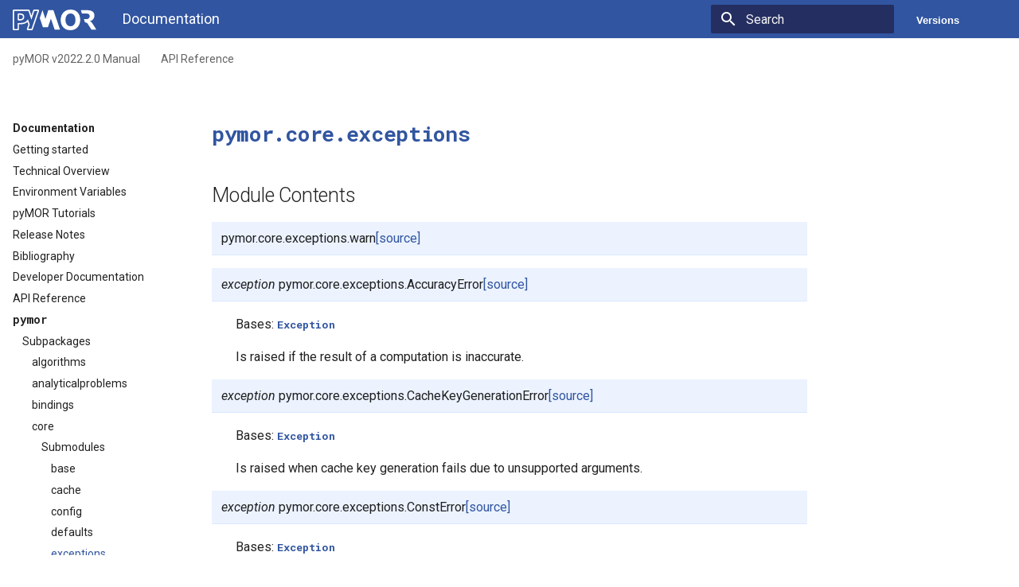

--- FILE ---
content_type: text/html
request_url: https://docs.pymor.org/2022-2-0/autoapi/pymor/core/exceptions/index.html
body_size: 6491
content:

<!DOCTYPE html>

<html lang="en">
  <head>
    <meta charset="utf-8" />
    <meta name="viewport" content="width=device-width, initial-scale=1.0" /><meta name="generator" content="Docutils 0.18.1: http://docutils.sourceforge.net/" />

  <meta name="viewport" content="width=device-width,initial-scale=1">
  <meta http-equiv="x-ua-compatible" content="ie=edge">
  <meta name="lang:clipboard.copy" content="Copy to clipboard">
  <meta name="lang:clipboard.copied" content="Copied to clipboard">
  <meta name="lang:search.language" content="en">
  <meta name="lang:search.pipeline.stopwords" content="True">
  <meta name="lang:search.pipeline.trimmer" content="True">
  <meta name="lang:search.result.none" content="No matching documents">
  <meta name="lang:search.result.one" content="1 matching document">
  <meta name="lang:search.result.other" content="# matching documents">
  <meta name="lang:search.tokenizer" content="[\s\-]+">

  
    <link href="https://fonts.gstatic.com/" rel="preconnect" crossorigin>
    <link href="https://fonts.googleapis.com/css?family=Roboto+Mono:400,500,700|Roboto:300,400,400i,700&display=fallback" rel="stylesheet">

    <style>
      body,
      input {
        font-family: "Roboto", "Helvetica Neue", Helvetica, Arial, sans-serif
      }

      code,
      kbd,
      pre {
        font-family: "Roboto Mono", "Courier New", Courier, monospace
      }
    </style>
  

  <link rel="stylesheet" href="../../../../_static/stylesheets/application.css"/>
  <link rel="stylesheet" href="../../../../_static/stylesheets/application-palette.css"/>
  <link rel="stylesheet" href="../../../../_static/stylesheets/application-fixes.css"/>
  
  <link rel="stylesheet" href="../../../../_static/fonts/material-icons.css"/>
  
  <meta name="theme-color" content="indigo">
  <script src="../../../../_static/javascripts/modernizr.js"></script>
  
  
  
    <title>pymor.core.exceptions &#8212; pyMOR v2022.2.0 Manual</title>
    <link rel="stylesheet" type="text/css" href="../../../../_static/pygments.css" />
    <link rel="stylesheet" type="text/css" href="../../../../_static/material.css" />
    <link rel="stylesheet" type="text/css" href="../../../../_static/mystnb.4510f1fc1dee50b3e5859aac5469c37c29e427902b24a333a5f9fcb2f0b3ac41.css" />
    <link rel="stylesheet" type="text/css" href="../../../../_static/graphviz.css" />
    <script data-url_root="../../../../" id="documentation_options" src="../../../../_static/documentation_options.js"></script>
    <script src="../../../../_static/jquery.js"></script>
    <script src="../../../../_static/underscore.js"></script>
    <script src="../../../../_static/_sphinx_javascript_frameworks_compat.js"></script>
    <script src="../../../../_static/doctools.js"></script>
    <link rel="shortcut icon" href="../../../../_static/pymor_favicon.png"/>
    <link rel="index" title="Index" href="../../../../genindex.html" />
    <link rel="search" title="Search" href="../../../../search.html" />
    <link rel="next" title="pymor.core.logger" href="../logger/index.html" />
    <link rel="prev" title="pymor.core.defaults" href="../defaults/index.html" />


  
   

<link rel="stylesheet" href="../../../../_static/pymor.css"/>

<script language="javascript">
    function scrollToTarget() {
        target_position = $(":target").offset().top;
        header_height = $('header').height();
        $(window).scrollTop(target_position - header_height);
    }

    $(document).ready(function(){
        window.setTimeout(function() {
            scrollToTarget();
        }, 15);
    });

    window.onhashchange = scrollToTarget;
</script>
  </head>
  <body dir=ltr
        data-md-color-primary=indigo data-md-color-accent=blue>
  
  <svg class="md-svg">
    <defs data-children-count="0">
      
      <svg xmlns="http://www.w3.org/2000/svg" width="416" height="448" viewBox="0 0 416 448" id="__github"><path fill="currentColor" d="M160 304q0 10-3.125 20.5t-10.75 19T128 352t-18.125-8.5-10.75-19T96 304t3.125-20.5 10.75-19T128 256t18.125 8.5 10.75 19T160 304zm160 0q0 10-3.125 20.5t-10.75 19T288 352t-18.125-8.5-10.75-19T256 304t3.125-20.5 10.75-19T288 256t18.125 8.5 10.75 19T320 304zm40 0q0-30-17.25-51T296 232q-10.25 0-48.75 5.25Q229.5 240 208 240t-39.25-2.75Q130.75 232 120 232q-29.5 0-46.75 21T56 304q0 22 8 38.375t20.25 25.75 30.5 15 35 7.375 37.25 1.75h42q20.5 0 37.25-1.75t35-7.375 30.5-15 20.25-25.75T360 304zm56-44q0 51.75-15.25 82.75-9.5 19.25-26.375 33.25t-35.25 21.5-42.5 11.875-42.875 5.5T212 416q-19.5 0-35.5-.75t-36.875-3.125-38.125-7.5-34.25-12.875T37 371.5t-21.5-28.75Q0 312 0 260q0-59.25 34-99-6.75-20.5-6.75-42.5 0-29 12.75-54.5 27 0 47.5 9.875t47.25 30.875Q171.5 96 212 96q37 0 70 8 26.25-20.5 46.75-30.25T376 64q12.75 25.5 12.75 54.5 0 21.75-6.75 42 34 40 34 99.5z"/></svg>
      
    </defs>
  </svg>
  
  <input class="md-toggle" data-md-toggle="drawer" type="checkbox" id="__drawer">
  <input class="md-toggle" data-md-toggle="search" type="checkbox" id="__search">
  <label class="md-overlay" data-md-component="overlay" for="__drawer"></label>
  <a href="#autoapi/pymor/core/exceptions/index" tabindex="1" class="md-skip"> Skip to content </a>
  <header class="md-header" data-md-component="header">
  <nav class="md-header-nav md-grid">
    <div class="md-flex navheader">
      <div class="md-flex__cell md-flex__cell--shrink">
        <a href="../../../../index.html" title="pyMOR v2022.2.0 Manual"
           class="md-header-nav__button md-logo">
          
              <img src="../../../../_static/pymor_logo_white.svg" height="26"
                   alt="pyMOR v2022.2.0 Manual logo">
          
        </a>
      </div>
      <div class="md-flex__cell md-flex__cell--shrink">
        <label class="md-icon md-icon--menu md-header-nav__button" for="__drawer"></label>
      </div>
      <div class="md-flex__cell md-flex__cell--stretch">
        <div class="md-flex__ellipsis md-header-nav__title" data-md-component="title">
          <span class="md-header-nav__topic">Documentation</span>
          <span class="md-header-nav__topic"> pymor.core.exceptions </span>
        </div>
      </div>
      <div class="md-flex__cell md-flex__cell--shrink">
        <label class="md-icon md-icon--search md-header-nav__button" for="__search"></label>
        
<div class="md-search" data-md-component="search" role="dialog">
  <label class="md-search__overlay" for="__search"></label>
  <div class="md-search__inner" role="search">
    <form class="md-search__form" action="../../../../search.html" method="get" name="search">
      <input type="text" class="md-search__input" name="q" placeholder="Search"
             autocapitalize="off" autocomplete="off" spellcheck="false"
             data-md-component="query" data-md-state="active">
      <label class="md-icon md-search__icon" for="__search"></label>
      <button type="reset" class="md-icon md-search__icon" data-md-component="reset" tabindex="-1">
        &#xE5CD;
      </button>
    </form>
    <div class="md-search__output">
      <div class="md-search__scrollwrap" data-md-scrollfix>
        <div class="md-search-result" data-md-component="result">
          <div class="md-search-result__meta">
            Type to start searching
          </div>
          <ol class="md-search-result__list"></ol>
        </div>
      </div>
    </div>
  </div>
</div>

      </div>
      
      
  
  <script src="../../../../_static/javascripts/version_dropdown.js"></script>
  <script>
    var json_loc = "/versions.json",
        target_loc = "../../../../../",
        text = "Versions";
    $( document ).ready( add_version_dropdown(json_loc, target_loc, text));
  </script>
  

    </div>
  </nav>
</header>

  
  <div class="md-container">
    
    
    
  <nav class="md-tabs" data-md-component="tabs">
    <div class="md-tabs__inner md-grid">
      <ul class="md-tabs__list">
          <li class="md-tabs__item"><a href="../../../../index.html" class="md-tabs__link">pyMOR v2022.2.0 Manual</a></li>
          <li class="md-tabs__item"><a href="../../../index.html" class="md-tabs__link">API Reference</a></li>
          <li class="md-tabs__item"><a href="../../index.html" class="md-tabs__link"><code class="xref py py-mod docutils literal notranslate"><span class="pre">pymor</span></code></a></li>
          <li class="md-tabs__item"><a href="../index.html" class="md-tabs__link"><code class="xref py py-mod docutils literal notranslate"><span class="pre">pymor.core</span></code></a></li>
      </ul>
    </div>
  </nav>
    <main class="md-main">
      <div class="md-main__inner md-grid" data-md-component="container">
        
          <div class="md-sidebar md-sidebar--primary" data-md-component="navigation">
            <div class="md-sidebar__scrollwrap">
              <div class="md-sidebar__inner">
                <nav class="md-nav md-nav--primary" data-md-level="0">
  <label class="md-nav__title md-nav__title--site" for="__drawer">
    <a href="../../../../index.html" title="pyMOR v2022.2.0 Manual" class="md-nav__button md-logo">
      
        <img src="../../../../_static/pymor_logo_white.svg" alt=" logo" width="48" height="48">
      
    </a>
    <a href="../../../../index.html"
       title="pyMOR v2022.2.0 Manual">Documentation</a>
  </label>
  

  
  <ul class="md-nav__list">
    <li class="md-nav__item">
    
    
      <a href="../../../../getting_started.html" class="md-nav__link">Getting started</a>
      
    
    </li>
    <li class="md-nav__item">
    
    
      <a href="../../../../technical_overview.html" class="md-nav__link">Technical Overview</a>
      
    
    </li>
    <li class="md-nav__item">
    
    
      <a href="../../../../environment.html" class="md-nav__link">Environment Variables</a>
      
    
    </li>
    <li class="md-nav__item">
    
    
      <a href="../../../../tutorials.html" class="md-nav__link">pyMOR Tutorials</a>
      
    
    </li>
    <li class="md-nav__item">
    
    
      <a href="../../../../release_notes/all.html" class="md-nav__link">Release Notes</a>
      
    
    </li>
    <li class="md-nav__item">
    
    
      <a href="../../../../bibliography.html" class="md-nav__link">Bibliography</a>
      
    
    </li>
    <li class="md-nav__item">
    
    
      <a href="../../../../developer_docs.html" class="md-nav__link">Developer Documentation</a>
      
    
    </li>
    <li class="md-nav__item">
    
    
      <a href="../../../index.html" class="md-nav__link">API Reference</a>
      
    
    </li>
    <li class="md-nav__item">
    
    
      <a href="../../index.html" class="md-nav__link"><code class="xref py py-mod docutils literal notranslate"><span class="pre">pymor</span></code></a>
      <ul class="md-nav__list"> 
    <li class="md-nav__item">
    
    
      <a href="../../index.html#subpackages" class="md-nav__link">Subpackages</a>
      <ul class="md-nav__list"> 
    <li class="md-nav__item">
    
    
      <a href="../../algorithms/index.html" class="md-nav__link">algorithms</a>
      
    
    </li>
    <li class="md-nav__item">
    
    
      <a href="../../analyticalproblems/index.html" class="md-nav__link">analyticalproblems</a>
      
    
    </li>
    <li class="md-nav__item">
    
    
      <a href="../../bindings/index.html" class="md-nav__link">bindings</a>
      
    
    </li>
    <li class="md-nav__item">
    
    
      <a href="../index.html" class="md-nav__link">core</a>
      <ul class="md-nav__list"> 
    <li class="md-nav__item">
    
    
      <a href="../index.html#submodules" class="md-nav__link">Submodules</a>
      <ul class="md-nav__list"> 
    <li class="md-nav__item">
    
    
      <a href="../base/index.html" class="md-nav__link">base</a>
      
    
    </li>
    <li class="md-nav__item">
    
    
      <a href="../cache/index.html" class="md-nav__link">cache</a>
      
    
    </li>
    <li class="md-nav__item">
    
    
      <a href="../config/index.html" class="md-nav__link">config</a>
      
    
    </li>
    <li class="md-nav__item">
    
    
      <a href="../defaults/index.html" class="md-nav__link">defaults</a>
      
    
    </li>
    <li class="md-nav__item">
    
    
    <input class="md-toggle md-nav__toggle" data-md-toggle="toc" type="checkbox" id="__toc">
    <label class="md-nav__link md-nav__link--active" for="__toc"> exceptions </label>
    
      <a href="#" class="md-nav__link md-nav__link--active">exceptions</a>
      
        
<nav class="md-nav md-nav--secondary">
  <ul class="md-nav__list" data-md-scrollfix="">
  </ul>
</nav>
      
    
    </li>
    <li class="md-nav__item">
    
    
      <a href="../logger/index.html" class="md-nav__link">logger</a>
      
    
    </li>
    <li class="md-nav__item">
    
    
      <a href="../pickle/index.html" class="md-nav__link">pickle</a>
      
    
    </li></ul>
    
    </li></ul>
    
    </li>
    <li class="md-nav__item">
    
    
      <a href="../../discretizers/index.html" class="md-nav__link">discretizers</a>
      
    
    </li>
    <li class="md-nav__item">
    
    
      <a href="../../models/index.html" class="md-nav__link">models</a>
      
    
    </li>
    <li class="md-nav__item">
    
    
      <a href="../../operators/index.html" class="md-nav__link">operators</a>
      
    
    </li>
    <li class="md-nav__item">
    
    
      <a href="../../parallel/index.html" class="md-nav__link">parallel</a>
      
    
    </li>
    <li class="md-nav__item">
    
    
      <a href="../../parameters/index.html" class="md-nav__link">parameters</a>
      
    
    </li>
    <li class="md-nav__item">
    
    
      <a href="../../reductors/index.html" class="md-nav__link">reductors</a>
      
    
    </li>
    <li class="md-nav__item">
    
    
      <a href="../../scripts/index.html" class="md-nav__link">scripts</a>
      
    
    </li>
    <li class="md-nav__item">
    
    
      <a href="../../tools/index.html" class="md-nav__link">tools</a>
      
    
    </li>
    <li class="md-nav__item">
    
    
      <a href="../../vectorarrays/index.html" class="md-nav__link">vectorarrays</a>
      
    
    </li></ul>
    
    </li>
    <li class="md-nav__item">
    
    
      <a href="../../index.html#submodules" class="md-nav__link">Submodules</a>
      
    
    </li>
    <li class="md-nav__item">
    
    
      <a href="../../index.html#package-contents" class="md-nav__link">Package Contents</a>
      
    
    </li></ul>
    
    </li>
  </ul>
  

</nav>
              </div>
            </div>
          </div>
          <div class="md-sidebar md-sidebar--secondary" data-md-component="toc">
            <div class="md-sidebar__scrollwrap">
              <div class="md-sidebar__inner">
                
<nav class="md-nav md-nav--secondary">
  <ul class="md-nav__list" data-md-scrollfix="">
  </ul>
</nav>
              </div>
            </div>
          </div>
        
        <div class="md-content">
          <article class="md-content__inner md-typeset" role="main">
            
  <section id="module-pymor.core.exceptions">
<span id="pymor-core-exceptions"></span><h1 id="autoapi-pymor-core-exceptions-index--page-root"><a class="reference internal" href="#autoapi-pymor-core-exceptions-index--page-root" title="pymor.core.exceptions"><code class="xref py py-mod docutils literal notranslate"><span class="pre">pymor.core.exceptions</span></code></a><a class="headerlink" href="#autoapi-pymor-core-exceptions-index--page-root" title="Permalink to this heading">¶</a></h1>
<section id="module-contents">
<h2 id="module-contents">Module Contents<a class="headerlink" href="#module-contents" title="Permalink to this heading">¶</a></h2>
<dl class="py data">
<dt class="sig sig-object py" id="pymor.core.exceptions.warn">
<span class="sig-prename descclassname"><span class="pre">pymor.core.exceptions.</span></span><span class="sig-name descname"><span class="pre">warn</span></span><a class="reference external" href="https://github.com/pymor/pymor/tree/2022.2.0/src/pymor/core/exceptions.py"><span class="viewcode-link"><span class="pre">[source]</span></span></a><a class="headerlink" href="#pymor.core.exceptions.warn" title="Permalink to this definition">¶</a></dt>
<dd></dd></dl>
<dl class="py exception">
<dt class="sig sig-object py" id="pymor.core.exceptions.AccuracyError">
<em class="property"><span class="pre">exception</span><span class="w"> </span></em><span class="sig-prename descclassname"><span class="pre">pymor.core.exceptions.</span></span><span class="sig-name descname"><span class="pre">AccuracyError</span></span><a class="reference external" href="https://github.com/pymor/pymor/tree/2022.2.0/src/pymor/core/exceptions.py"><span class="viewcode-link"><span class="pre">[source]</span></span></a><a class="headerlink" href="#pymor.core.exceptions.AccuracyError" title="Permalink to this definition">¶</a></dt>
<dd><p>Bases: <a class="reference external" href="https://docs.python.org/3/library/exceptions.html#Exception" title="(in Python v3.11)"><code class="xref py py-obj docutils literal notranslate"><span class="pre">Exception</span></code></a></p>
<p>Is raised if the result of a computation is inaccurate.</p>
</dd></dl>
<dl class="py exception">
<dt class="sig sig-object py" id="pymor.core.exceptions.CacheKeyGenerationError">
<em class="property"><span class="pre">exception</span><span class="w"> </span></em><span class="sig-prename descclassname"><span class="pre">pymor.core.exceptions.</span></span><span class="sig-name descname"><span class="pre">CacheKeyGenerationError</span></span><a class="reference external" href="https://github.com/pymor/pymor/tree/2022.2.0/src/pymor/core/exceptions.py"><span class="viewcode-link"><span class="pre">[source]</span></span></a><a class="headerlink" href="#pymor.core.exceptions.CacheKeyGenerationError" title="Permalink to this definition">¶</a></dt>
<dd><p>Bases: <a class="reference external" href="https://docs.python.org/3/library/exceptions.html#Exception" title="(in Python v3.11)"><code class="xref py py-obj docutils literal notranslate"><span class="pre">Exception</span></code></a></p>
<p>Is raised when cache key generation fails due to unsupported arguments.</p>
</dd></dl>
<dl class="py exception">
<dt class="sig sig-object py" id="pymor.core.exceptions.ConstError">
<em class="property"><span class="pre">exception</span><span class="w"> </span></em><span class="sig-prename descclassname"><span class="pre">pymor.core.exceptions.</span></span><span class="sig-name descname"><span class="pre">ConstError</span></span><a class="reference external" href="https://github.com/pymor/pymor/tree/2022.2.0/src/pymor/core/exceptions.py"><span class="viewcode-link"><span class="pre">[source]</span></span></a><a class="headerlink" href="#pymor.core.exceptions.ConstError" title="Permalink to this definition">¶</a></dt>
<dd><p>Bases: <a class="reference external" href="https://docs.python.org/3/library/exceptions.html#Exception" title="(in Python v3.11)"><code class="xref py py-obj docutils literal notranslate"><span class="pre">Exception</span></code></a></p>
<p>I get thrown when you try to add a new member to a locked class instance.</p>
</dd></dl>
<dl class="py exception">
<dt class="sig sig-object py" id="pymor.core.exceptions.DependencyMissing">
<em class="property"><span class="pre">exception</span><span class="w"> </span></em><span class="sig-prename descclassname"><span class="pre">pymor.core.exceptions.</span></span><span class="sig-name descname"><span class="pre">DependencyMissing</span></span><span class="sig-paren">(</span><em class="sig-param"><span class="n"><span class="pre">dependency</span></span></em>, <em class="sig-param"><span class="n"><span class="pre">msg</span></span><span class="o"><span class="pre">=</span></span><span class="default_value"><span class="pre">None</span></span></em><span class="sig-paren">)</span><a class="reference external" href="https://github.com/pymor/pymor/tree/2022.2.0/src/pymor/core/exceptions.py"><span class="viewcode-link"><span class="pre">[source]</span></span></a><a class="headerlink" href="#pymor.core.exceptions.DependencyMissing" title="Permalink to this definition">¶</a></dt>
<dd><p>Bases: <a class="reference external" href="https://docs.python.org/3/library/exceptions.html#ImportError" title="(in Python v3.11)"><code class="xref py py-obj docutils literal notranslate"><span class="pre">ImportError</span></code></a></p>
<p>Raised when optional packages are required but are not installed.</p>
</dd></dl>
<dl class="py exception">
<dt class="sig sig-object py" id="pymor.core.exceptions.ExtensionError">
<em class="property"><span class="pre">exception</span><span class="w"> </span></em><span class="sig-prename descclassname"><span class="pre">pymor.core.exceptions.</span></span><span class="sig-name descname"><span class="pre">ExtensionError</span></span><a class="reference external" href="https://github.com/pymor/pymor/tree/2022.2.0/src/pymor/core/exceptions.py"><span class="viewcode-link"><span class="pre">[source]</span></span></a><a class="headerlink" href="#pymor.core.exceptions.ExtensionError" title="Permalink to this definition">¶</a></dt>
<dd><p>Bases: <a class="reference external" href="https://docs.python.org/3/library/exceptions.html#Exception" title="(in Python v3.11)"><code class="xref py py-obj docutils literal notranslate"><span class="pre">Exception</span></code></a></p>
<p>Is raised if a (basis) extension algorithm fails.</p>
<p>This will mostly happen during a basis extension when the new snapshot is already
in the span of the basis.</p>
</dd></dl>
<dl class="py exception">
<dt class="sig sig-object py" id="pymor.core.exceptions.GmshMissing">
<em class="property"><span class="pre">exception</span><span class="w"> </span></em><span class="sig-prename descclassname"><span class="pre">pymor.core.exceptions.</span></span><span class="sig-name descname"><span class="pre">GmshMissing</span></span><a class="reference external" href="https://github.com/pymor/pymor/tree/2022.2.0/src/pymor/core/exceptions.py"><span class="viewcode-link"><span class="pre">[source]</span></span></a><a class="headerlink" href="#pymor.core.exceptions.GmshMissing" title="Permalink to this definition">¶</a></dt>
<dd><p>Bases: <a class="reference external" href="https://docs.python.org/3/library/exceptions.html#Exception" title="(in Python v3.11)"><code class="xref py py-obj docutils literal notranslate"><span class="pre">Exception</span></code></a></p>
<p>Is raised when a Gmsh is not found.</p>
</dd></dl>
<dl class="py exception">
<dt class="sig sig-object py" id="pymor.core.exceptions.IOLibsMissing">
<em class="property"><span class="pre">exception</span><span class="w"> </span></em><span class="sig-prename descclassname"><span class="pre">pymor.core.exceptions.</span></span><span class="sig-name descname"><span class="pre">IOLibsMissing</span></span><span class="sig-paren">(</span><em class="sig-param"><span class="n"><span class="pre">msg</span></span><span class="o"><span class="pre">=</span></span><span class="default_value"><span class="pre">None</span></span></em><span class="sig-paren">)</span><a class="reference external" href="https://github.com/pymor/pymor/tree/2022.2.0/src/pymor/core/exceptions.py"><span class="viewcode-link"><span class="pre">[source]</span></span></a><a class="headerlink" href="#pymor.core.exceptions.IOLibsMissing" title="Permalink to this definition">¶</a></dt>
<dd><p>Bases: <a class="reference external" href="https://docs.python.org/3/library/exceptions.html#ImportError" title="(in Python v3.11)"><code class="xref py py-obj docutils literal notranslate"><span class="pre">ImportError</span></code></a></p>
<p>Import can’t find module, or can’t find name in module.</p>
</dd></dl>
<dl class="py exception">
<dt class="sig sig-object py" id="pymor.core.exceptions.ImageCollectionError">
<em class="property"><span class="pre">exception</span><span class="w"> </span></em><span class="sig-prename descclassname"><span class="pre">pymor.core.exceptions.</span></span><span class="sig-name descname"><span class="pre">ImageCollectionError</span></span><span class="sig-paren">(</span><em class="sig-param"><span class="n"><span class="pre">op</span></span></em><span class="sig-paren">)</span><a class="reference external" href="https://github.com/pymor/pymor/tree/2022.2.0/src/pymor/core/exceptions.py"><span class="viewcode-link"><span class="pre">[source]</span></span></a><a class="headerlink" href="#pymor.core.exceptions.ImageCollectionError" title="Permalink to this definition">¶</a></dt>
<dd><p>Bases: <a class="reference external" href="https://docs.python.org/3/library/exceptions.html#Exception" title="(in Python v3.11)"><code class="xref py py-obj docutils literal notranslate"><span class="pre">Exception</span></code></a></p>
<p>Is raised when a pymor.algorithms.image.estimate_image fails for given operator.</p>
</dd></dl>
<dl class="py exception">
<dt class="sig sig-object py" id="pymor.core.exceptions.InversionError">
<em class="property"><span class="pre">exception</span><span class="w"> </span></em><span class="sig-prename descclassname"><span class="pre">pymor.core.exceptions.</span></span><span class="sig-name descname"><span class="pre">InversionError</span></span><a class="reference external" href="https://github.com/pymor/pymor/tree/2022.2.0/src/pymor/core/exceptions.py"><span class="viewcode-link"><span class="pre">[source]</span></span></a><a class="headerlink" href="#pymor.core.exceptions.InversionError" title="Permalink to this definition">¶</a></dt>
<dd><p>Bases: <a class="reference external" href="https://docs.python.org/3/library/exceptions.html#Exception" title="(in Python v3.11)"><code class="xref py py-obj docutils literal notranslate"><span class="pre">Exception</span></code></a></p>
<p>Is raised if an operator inversion algorithm fails.</p>
</dd></dl>
<dl class="py exception">
<dt class="sig sig-object py" id="pymor.core.exceptions.LinAlgError">
<em class="property"><span class="pre">exception</span><span class="w"> </span></em><span class="sig-prename descclassname"><span class="pre">pymor.core.exceptions.</span></span><span class="sig-name descname"><span class="pre">LinAlgError</span></span><a class="reference external" href="https://github.com/pymor/pymor/tree/2022.2.0/src/pymor/core/exceptions.py"><span class="viewcode-link"><span class="pre">[source]</span></span></a><a class="headerlink" href="#pymor.core.exceptions.LinAlgError" title="Permalink to this definition">¶</a></dt>
<dd><p>Bases: <a class="reference external" href="https://docs.python.org/3/library/exceptions.html#Exception" title="(in Python v3.11)"><code class="xref py py-obj docutils literal notranslate"><span class="pre">Exception</span></code></a></p>
<p>Is raised if a linear algebra operation fails.</p>
</dd></dl>
<dl class="py exception">
<dt class="sig sig-object py" id="pymor.core.exceptions.MeshioMissing">
<em class="property"><span class="pre">exception</span><span class="w"> </span></em><span class="sig-prename descclassname"><span class="pre">pymor.core.exceptions.</span></span><span class="sig-name descname"><span class="pre">MeshioMissing</span></span><a class="reference external" href="https://github.com/pymor/pymor/tree/2022.2.0/src/pymor/core/exceptions.py"><span class="viewcode-link"><span class="pre">[source]</span></span></a><a class="headerlink" href="#pymor.core.exceptions.MeshioMissing" title="Permalink to this definition">¶</a></dt>
<dd><p>Bases: <a class="reference external" href="https://docs.python.org/3/library/exceptions.html#Exception" title="(in Python v3.11)"><code class="xref py py-obj docutils literal notranslate"><span class="pre">Exception</span></code></a></p>
<p>Is raised when meshio is not available.</p>
</dd></dl>
<dl class="py exception">
<dt class="sig sig-object py" id="pymor.core.exceptions.NeuralNetworkTrainingFailed">
<em class="property"><span class="pre">exception</span><span class="w"> </span></em><span class="sig-prename descclassname"><span class="pre">pymor.core.exceptions.</span></span><span class="sig-name descname"><span class="pre">NeuralNetworkTrainingFailed</span></span><a class="reference external" href="https://github.com/pymor/pymor/tree/2022.2.0/src/pymor/core/exceptions.py"><span class="viewcode-link"><span class="pre">[source]</span></span></a><a class="headerlink" href="#pymor.core.exceptions.NeuralNetworkTrainingFailed" title="Permalink to this definition">¶</a></dt>
<dd><p>Bases: <a class="reference external" href="https://docs.python.org/3/library/exceptions.html#Exception" title="(in Python v3.11)"><code class="xref py py-obj docutils literal notranslate"><span class="pre">Exception</span></code></a></p>
<p>Is raised when training of a neural network fails.</p>
</dd></dl>
<dl class="py exception">
<dt class="sig sig-object py" id="pymor.core.exceptions.NewtonError">
<em class="property"><span class="pre">exception</span><span class="w"> </span></em><span class="sig-prename descclassname"><span class="pre">pymor.core.exceptions.</span></span><span class="sig-name descname"><span class="pre">NewtonError</span></span><a class="reference external" href="https://github.com/pymor/pymor/tree/2022.2.0/src/pymor/core/exceptions.py"><span class="viewcode-link"><span class="pre">[source]</span></span></a><a class="headerlink" href="#pymor.core.exceptions.NewtonError" title="Permalink to this definition">¶</a></dt>
<dd><p>Bases: <a class="reference external" href="https://docs.python.org/3/library/exceptions.html#Exception" title="(in Python v3.11)"><code class="xref py py-obj docutils literal notranslate"><span class="pre">Exception</span></code></a></p>
<p>Is raised if the Newton algorithm fails to converge.</p>
</dd></dl>
<dl class="py exception">
<dt class="sig sig-object py" id="pymor.core.exceptions.NoMatchingRuleError">
<em class="property"><span class="pre">exception</span><span class="w"> </span></em><span class="sig-prename descclassname"><span class="pre">pymor.core.exceptions.</span></span><span class="sig-name descname"><span class="pre">NoMatchingRuleError</span></span><span class="sig-paren">(</span><em class="sig-param"><span class="n"><span class="pre">obj</span></span></em><span class="sig-paren">)</span><a class="reference external" href="https://github.com/pymor/pymor/tree/2022.2.0/src/pymor/core/exceptions.py"><span class="viewcode-link"><span class="pre">[source]</span></span></a><a class="headerlink" href="#pymor.core.exceptions.NoMatchingRuleError" title="Permalink to this definition">¶</a></dt>
<dd><p>Bases: <a class="reference external" href="https://docs.python.org/3/library/exceptions.html#NotImplementedError" title="(in Python v3.11)"><code class="xref py py-obj docutils literal notranslate"><span class="pre">NotImplementedError</span></code></a></p>
<p>Method or function hasn’t been implemented yet.</p>
</dd></dl>
<dl class="py exception">
<dt class="sig sig-object py" id="pymor.core.exceptions.QtMissing">
<em class="property"><span class="pre">exception</span><span class="w"> </span></em><span class="sig-prename descclassname"><span class="pre">pymor.core.exceptions.</span></span><span class="sig-name descname"><span class="pre">QtMissing</span></span><span class="sig-paren">(</span><em class="sig-param"><span class="n"><span class="pre">msg</span></span><span class="o"><span class="pre">=</span></span><span class="default_value"><span class="pre">None</span></span></em><span class="sig-paren">)</span><a class="reference external" href="https://github.com/pymor/pymor/tree/2022.2.0/src/pymor/core/exceptions.py"><span class="viewcode-link"><span class="pre">[source]</span></span></a><a class="headerlink" href="#pymor.core.exceptions.QtMissing" title="Permalink to this definition">¶</a></dt>
<dd><p>Bases: <a class="reference internal" href="#pymor.core.exceptions.DependencyMissing" title="pymor.core.exceptions.DependencyMissing"><code class="xref py py-obj docutils literal notranslate"><span class="pre">DependencyMissing</span></code></a></p>
<p>Raise me where having importable Qt bindings is non-optional</p>
</dd></dl>
<dl class="py exception">
<dt class="sig sig-object py" id="pymor.core.exceptions.RuleNotMatchingError">
<em class="property"><span class="pre">exception</span><span class="w"> </span></em><span class="sig-prename descclassname"><span class="pre">pymor.core.exceptions.</span></span><span class="sig-name descname"><span class="pre">RuleNotMatchingError</span></span><a class="reference external" href="https://github.com/pymor/pymor/tree/2022.2.0/src/pymor/core/exceptions.py"><span class="viewcode-link"><span class="pre">[source]</span></span></a><a class="headerlink" href="#pymor.core.exceptions.RuleNotMatchingError" title="Permalink to this definition">¶</a></dt>
<dd><p>Bases: <a class="reference external" href="https://docs.python.org/3/library/exceptions.html#NotImplementedError" title="(in Python v3.11)"><code class="xref py py-obj docutils literal notranslate"><span class="pre">NotImplementedError</span></code></a></p>
<p>Method or function hasn’t been implemented yet.</p>
</dd></dl>
<dl class="py exception">
<dt class="sig sig-object py" id="pymor.core.exceptions.TorchMissing">
<em class="property"><span class="pre">exception</span><span class="w"> </span></em><span class="sig-prename descclassname"><span class="pre">pymor.core.exceptions.</span></span><span class="sig-name descname"><span class="pre">TorchMissing</span></span><span class="sig-paren">(</span><em class="sig-param"><span class="n"><span class="pre">msg</span></span><span class="o"><span class="pre">=</span></span><span class="default_value"><span class="pre">None</span></span></em><span class="sig-paren">)</span><a class="reference external" href="https://github.com/pymor/pymor/tree/2022.2.0/src/pymor/core/exceptions.py"><span class="viewcode-link"><span class="pre">[source]</span></span></a><a class="headerlink" href="#pymor.core.exceptions.TorchMissing" title="Permalink to this definition">¶</a></dt>
<dd><p>Bases: <a class="reference internal" href="#pymor.core.exceptions.DependencyMissing" title="pymor.core.exceptions.DependencyMissing"><code class="xref py py-obj docutils literal notranslate"><span class="pre">DependencyMissing</span></code></a></p>
<p>Raise me where having importable torch version is non-optional</p>
</dd></dl>
<dl class="py exception">
<dt class="sig sig-object py" id="pymor.core.exceptions.UnpicklableError">
<em class="property"><span class="pre">exception</span><span class="w"> </span></em><span class="sig-prename descclassname"><span class="pre">pymor.core.exceptions.</span></span><span class="sig-name descname"><span class="pre">UnpicklableError</span></span><span class="sig-paren">(</span><em class="sig-param"><span class="n"><span class="pre">cls</span></span></em><span class="sig-paren">)</span><a class="reference external" href="https://github.com/pymor/pymor/tree/2022.2.0/src/pymor/core/exceptions.py"><span class="viewcode-link"><span class="pre">[source]</span></span></a><a class="headerlink" href="#pymor.core.exceptions.UnpicklableError" title="Permalink to this definition">¶</a></dt>
<dd><p>Bases: <a class="reference external" href="https://docs.python.org/3/library/exceptions.html#Exception" title="(in Python v3.11)"><code class="xref py py-obj docutils literal notranslate"><span class="pre">Exception</span></code></a></p>
<p>Common base class for all non-exit exceptions.</p>
</dd></dl>
</section>
</section>


          </article>
        </div>
      </div>
    </main>
  </div>
  <footer class="md-footer">
    <div class="md-footer-nav">
      <nav class="md-footer-nav__inner md-grid">
          
            <a href="../defaults/index.html" title="pymor.core.defaults"
               class="md-flex md-footer-nav__link md-footer-nav__link--prev"
               rel="prev">
              <div class="md-flex__cell md-flex__cell--shrink">
                <i class="md-icon md-icon--arrow-back md-footer-nav__button"></i>
              </div>
              <div class="md-flex__cell md-flex__cell--stretch md-footer-nav__title">
                <span class="md-flex__ellipsis">
                  <span
                      class="md-footer-nav__direction"> Previous </span> <code class="xref py py-mod docutils literal notranslate"><span class="pre">pymor.core.defaults</span></code> </span>
              </div>
            </a>
          
          
            <a href="../logger/index.html" title="pymor.core.logger"
               class="md-flex md-footer-nav__link md-footer-nav__link--next"
               rel="next">
            <div class="md-flex__cell md-flex__cell--stretch md-footer-nav__title"><span
                class="md-flex__ellipsis"> <span
                class="md-footer-nav__direction"> Next </span> <code class="xref py py-mod docutils literal notranslate"><span class="pre">pymor.core.logger</span></code> </span>
            </div>
            <div class="md-flex__cell md-flex__cell--shrink"><i
                class="md-icon md-icon--arrow-forward md-footer-nav__button"></i>
            </div>
          
        </a>
        
      </nav>
    </div>
    <div class="md-footer-meta md-typeset">
      <div class="md-footer-meta__inner md-grid">
        <div class="md-footer-copyright">
          <div class="md-footer-copyright__highlight">
              &#169; Copyright pyMOR developers and contributors.
              
          </div>
            Last updated on
              Dec 29, 2022.
            <br/>
            Created using
            <a href="http://www.sphinx-doc.org/">Sphinx</a> 5.1.1.
             and
            <a href="https://github.com/bashtage/sphinx-material/">Material for
              Sphinx</a>
        </div>
      </div>
    </div>
  </footer>
  <script src="../../../../_static/javascripts/application.js"></script>
  <script>app.initialize({version: "1.0.4", url: {base: ".."}})</script>
  </body>
</html>

--- FILE ---
content_type: text/css
request_url: https://docs.pymor.org/2022-2-0/_static/stylesheets/application-fixes.css
body_size: 7931
content:
@charset "utf-8";.md-nav--primary ul,.md-nav--primary ul li ul,.md-nav--secondary ul,.md-nav--secondary ul li ul{margin:0;padding:0;list-style:none}.md-nav--primary ul li,.md-nav--primary ul li ul li,.md-nav--secondary ul li,.md-nav--secondary ul li ul li{padding:0 .6rem}.md-nav--primary a.reference,.md-nav--secondary a.reference{display:block;margin-top:.625em;transition:color .125s;text-overflow:ellipsis;cursor:pointer;overflow:hidden}.md-typeset td p,.md-typeset th p{margin:0}.md-typeset .admonition,.md-typeset details{font-size:.8rem}.classifier:before{font-style:normal;margin:.5em;content:":"}dl.footnote>dt,dl.citation>dt{float:left}code.xref{background-color:transparent;font-weight:bold}table.docutils{width:100%}.longtable tr td:first-child{width:50%;white-space:nowrap}dt:target{margin-top:-3.55rem;padding-top:3.45rem}.md-typeset code{margin:0}ul.search li div.context{color:#888;margin:2px 0 0 30px;text-align:left}span.highlighted{background-color:#fbe54e}p.rubric{margin-top:1rem;font-weight:bold}dl.field-list>dt{font-weight:bold;word-break:break-word;padding-left:.5em;padding-right:5px}table.longtable{border-collapse:collapse}.longtable tr{border:solid;border-width:1px 0}.longtable tr:first-child{border-top:none}.md-tabs code,kbd,pre,.md-footer-nav code,kbd,pre{color:#fff}.toctree-wrapper.compound li{list-style:none;padding:0;margin:0 0 .1rem .2rem}table.indextable.genindextable li{margin:0 .5rem}table.indextable.genindextable li ul li{list-style:none}p.highlight-link{margin:.625rem 0 0 0}table.longtable.docutils.align-default{width:100%;overflow-x:auto;-webkit-overflow-scrolling:touch}@media only screen and (max-width:40em){table.longtable.docutils.align-default{display:block}.longtable.docutils.align-default td{padding-right:1rem}}.md-nav__extra_link:after{font-family:Material Icons;font-style:normal;font-variant:normal;font-weight:400;line-height:1;text-transform:none;white-space:nowrap;speak:none;word-wrap:normal;direction:ltr}.md-nav__extra_link{display:block;margin-top:.625em;transition:color .125s;text-overflow:ellipsis;cursor:pointer;overflow:hidden}.md-nav__extra_link:active{color:#3f51b5}.md-nav__extra_link:focus,.md-nav__extra_link:hover{color:#536dfe}@media only screen and (max-width:76.1875em){.md-nav--primary .md-nav--secondary .md-nav__extra_link{position:static}.md-nav--primary .md-nav--secondary .md-nav .md-nav__extra_link{padding-left:1.4rem}.md-nav--primary .md-nav--secondary .md-nav .md-nav .md-nav .md-nav__extra_link{padding-left:2.6rem}}[data-md-color-primary=red] .md-nav__extra_link:active{color:#ef5350}[data-md-color-primary=red] .md-nav__item--nested>.md-nav__extra_link{color:inherit}[data-md-color-primary=pink] .md-nav__extra_link:active{color:#e91e63}[data-md-color-primary=pink] .md-nav__item--nested>.md-nav__extra_link{color:inherit}[data-md-color-primary=purple] .md-nav__extra_link:active{color:#ab47bc}[data-md-color-primary=purple] .md-nav__item--nested>.md-nav__extra_link{color:inherit}[data-md-color-primary=deep-purple] .md-nav__extra_link:active{color:#7e57c2}[data-md-color-primary=deep-purple] .md-nav__item--nested>.md-nav__extra_link{color:inherit}[data-md-color-primary=indigo] .md-nav__extra_link:active{color:#3f51b5}[data-md-color-primary=indigo] .md-nav__item--nested>.md-nav__extra_link{color:inherit}[data-md-color-primary=blue] .md-nav__extra_link:active{color:#2196f3}[data-md-color-primary=blue] .md-nav__item--nested>.md-nav__extra_link{color:inherit}[data-md-color-primary=light-blue] .md-nav__extra_link:active{color:#03a9f4}[data-md-color-primary=light-blue] .md-nav__item--nested>.md-nav__extra_link{color:inherit}[data-md-color-primary=cyan] .md-nav__extra_link:active{color:#00bcd4}[data-md-color-primary=cyan] .md-nav__item--nested>.md-nav__extra_link{color:inherit}[data-md-color-primary=teal] .md-nav__extra_link:active{color:#009688}[data-md-color-primary=teal] .md-nav__item--nested>.md-nav__extra_link{color:inherit}[data-md-color-primary=green] .md-nav__extra_link:active{color:#4caf50}[data-md-color-primary=green] .md-nav__item--nested>.md-nav__extra_link{color:inherit}[data-md-color-primary=light-green] .md-nav__extra_link:active{color:#7cb342}[data-md-color-primary=light-green] .md-nav__item--nested>.md-nav__extra_link{color:inherit}[data-md-color-primary=lime] .md-nav__extra_link:active{color:#c0ca33}[data-md-color-primary=lime] .md-nav__item--nested>.md-nav__extra_link{color:inherit}[data-md-color-primary=yellow] .md-nav__extra_link:active{color:#f9a825}[data-md-color-primary=yellow] .md-nav__item--nested>.md-nav__extra_link{color:inherit}[data-md-color-primary=amber] .md-nav__extra_link:active{color:#ffa000}[data-md-color-primary=amber] .md-nav__item--nested>.md-nav__extra_link{color:inherit}[data-md-color-primary=orange] .md-nav__extra_link:active{color:#fb8c00}[data-md-color-primary=orange] .md-nav__item--nested>.md-nav__extra_link{color:inherit}[data-md-color-primary=deep-orange] .md-nav__extra_link:active{color:#ff7043}[data-md-color-primary=deep-orange] .md-nav__item--nested>.md-nav__extra_link{color:inherit}[data-md-color-primary=brown] .md-nav__extra_link:active{color:#795548}[data-md-color-primary=brown] .md-nav__item--nested>.md-nav__extra_link{color:inherit}[data-md-color-primary=grey] .md-nav__extra_link:active{color:#757575}[data-md-color-primary=grey] .md-nav__item--nested>.md-nav__extra_link{color:inherit}[data-md-color-primary=blue-grey] .md-nav__extra_link:active{color:#546e7a}[data-md-color-primary=blue-grey] .md-nav__item--nested>.md-nav__extra_link{color:inherit}[data-md-color-accent=red] .md-nav__extra_link:focus,[data-md-color-accent=red] .md-nav__extra_link:hover{color:#ff1744}[data-md-color-accent=pink] .md-nav__extra_link:focus,[data-md-color-accent=pink] .md-nav__extra_link:hover{color:#f50057}[data-md-color-accent=purple] .md-nav__extra_link:focus,[data-md-color-accent=purple] .md-nav__extra_link:hover{color:#e040fb}[data-md-color-accent=deep-purple] .md-nav__extra_link:focus,[data-md-color-accent=deep-purple] .md-nav__extra_link:hover{color:#7c4dff}[data-md-color-accent=indigo] .md-nav__extra_link:focus,[data-md-color-accent=indigo] .md-nav__extra_link:hover{color:#536dfe}[data-md-color-accent=blue] .md-nav__extra_link:focus,[data-md-color-accent=blue] .md-nav__extra_link:hover{color:#448aff}[data-md-color-accent=light-blue] .md-nav__extra_link:focus,[data-md-color-accent=light-blue] .md-nav__extra_link:hover{color:#0091ea}[data-md-color-accent=cyan] .md-nav__extra_link:focus,[data-md-color-accent=cyan] .md-nav__extra_link:hover{color:#00b8d4}[data-md-color-accent=teal] .md-nav__extra_link:focus,[data-md-color-accent=teal] .md-nav__extra_link:hover{color:#00bfa5}[data-md-color-accent=green] .md-nav__extra_link:focus,[data-md-color-accent=green] .md-nav__extra_link:hover{color:#00c853}[data-md-color-accent=light-green] .md-nav__extra_link:focus,[data-md-color-accent=light-green] .md-nav__extra_link:hover{color:#64dd17}[data-md-color-accent=lime] .md-nav__extra_link:focus,[data-md-color-accent=lime] .md-nav__extra_link:hover{color:#aeea00}[data-md-color-accent=yellow] .md-nav__extra_link:focus,[data-md-color-accent=yellow] .md-nav__extra_link:hover{color:#ffd600}[data-md-color-accent=amber] .md-nav__extra_link:focus,[data-md-color-accent=amber] .md-nav__extra_link:hover{color:#ffab00}[data-md-color-accent=orange] .md-nav__extra_link:focus,[data-md-color-accent=orange] .md-nav__extra_link:hover{color:#ff9100}[data-md-color-accent=deep-orange] .md-nav__extra_link:focus,[data-md-color-accent=deep-orange] .md-nav__extra_link:hover{color:#ff6e40}div.rendered_html table{font-size:.8rem !important}.md-nav span.caption{font-weight:700;pointer-events:none}.md-nav span.caption:hover,.md-nav span.caption:active{color:#000}.md-typeset img.align-right{clear:right;float:right;margin-left:1em}.md-typeset img.align-center{display:block;margin-left:auto;margin-right:auto}dl.citation dt span.brackets{margin-right:.3rem}

--- FILE ---
content_type: text/css
request_url: https://docs.pymor.org/2022-2-0/_static/fonts/material-icons.css
body_size: 880
content:
@charset "utf-8";/*!* Licensed under the Apache License,Version 2.0(the "License");you may not * use this file except in compliance with the License. You may obtain a copy * of the License at:* * http://www.apache.org/licenses/LICENSE-2.0 * * UNLESS REQUIRED BY APPLICABLE LAW OR AGREED TO IN WRITING,SOFTWARE * DISTRIBUTED UNDER THE LICENSE IS DISTRIBUTED ON AN "AS IS" BASIS,* WITHOUT WARRANTIES OR CONDITIONS OF ANY KIND,EITHER EXPRESS OR IMPLIED. * SEE THE LICENSE FOR THE SPECIFIC LANGUAGE GOVERNING PERMISSIONS AND * LIMITATIONS UNDER THE LICENSE. */@font-face{font-display:swap;font-family:"Material Icons";font-style:normal;font-weight:400;src:local("Material Icons"),local("MaterialIcons-Regular"),url(specimen/MaterialIcons-Regular.woff2) format("woff2"),url(specimen/MaterialIcons-Regular.woff) format("woff"),url(specimen/MaterialIcons-Regular.ttf) format("truetype")}

--- FILE ---
content_type: text/css
request_url: https://docs.pymor.org/2022-2-0/_static/material.css
body_size: 399
content:
@charset "utf-8";.dropdown{width:125px;vertical-align:middle}.dropdownbutton{color:inherit;font-weight:700;font-size:.65rem}.dropdown-content{display:none;position:absolute;z-index:1;background-color:inherit}.dropdown-content a{display:block;width:125px;margin:8px;font-size:.65rem;font-weight:200}.dropdown-content a:hover{}.dropdown:hover .dropdown-content{display:block}.dropdown:hover .dropbtn{}

--- FILE ---
content_type: text/css
request_url: https://docs.pymor.org/2022-2-0/_static/mystnb.4510f1fc1dee50b3e5859aac5469c37c29e427902b24a333a5f9fcb2f0b3ac41.css
body_size: 33701
content:
@charset "utf-8"; :root{--mystnb-source-bg-color:#f7f7f7;--mystnb-stdout-bg-color:#fcfcfc;--mystnb-stderr-bg-color:#fdd;--mystnb-traceback-bg-color:#fcfcfc;--mystnb-source-border-color:#ccc;--mystnb-source-margin-color:green;--mystnb-stdout-border-color:#f7f7f7;--mystnb-stderr-border-color:#f7f7f7;--mystnb-traceback-border-color:#ffd6d6;--mystnb-hide-prompt-opacity:70%;--mystnb-source-border-radius:.4em;--mystnb-source-border-width:1px}div.container.cell{padding-left:0;margin-bottom:1em}.cell_input div.highlight,.cell_output pre,.cell_input pre,.cell_output .output{border:0;box-shadow:none}.cell_output .output pre,.cell_input pre{margin:0}div.cell div.cell_input,div.cell details.above-input>summary{padding-left:0;padding-right:0;border:var(--mystnb-source-border-width) var(--mystnb-source-border-color) solid;background-color:var(--mystnb-source-bg-color);border-left-color:var(--mystnb-source-margin-color);border-left-width:medium;border-radius:var(--mystnb-source-border-radius)}div.cell_input>div,div.cell_output div.output>div.highlight{margin:0 !important;border:none !important}.cell_output{padding-left:1em;padding-right:0;margin-top:1em}.cell_output .output.text_plain,.cell_output .output.traceback,.cell_output .output.stream,.cell_output .output.stderr{margin-top:1em;margin-bottom:0;box-shadow:none}.cell_output .output.text_plain,.cell_output .output.stream{background:var(--mystnb-stdout-bg-color);border:1px solid var(--mystnb-stdout-border-color)}.cell_output .output.stderr{background:var(--mystnb-stderr-bg-color);border:1px solid var(--mystnb-stderr-border-color)}.cell_output .output.traceback{background:var(--mystnb-traceback-bg-color);border:1px solid var(--mystnb-traceback-border-color)}div.cell details.above-input div.cell_input{border-top-left-radius:0;border-top-right-radius:0;border-top:var(--mystnb-source-border-width) var(--mystnb-source-border-color) dashed}div.cell div.cell_input.above-output-prompt{border-bottom-left-radius:0;border-bottom-right-radius:0}div.cell details.above-input>summary{border-bottom-left-radius:0;border-bottom-right-radius:0;border-bottom:var(--mystnb-source-border-width) var(--mystnb-source-border-color) dashed;padding-left:1em;margin-bottom:0}div.cell details.above-output>summary{background-color:var(--mystnb-source-bg-color);padding-left:1em;padding-right:0;border:var(--mystnb-source-border-width) var(--mystnb-source-border-color) solid;border-radius:var(--mystnb-source-border-radius);border-left-color:var(--mystnb-source-margin-color);border-left-width:medium}div.cell details.below-input>summary{background-color:var(--mystnb-source-bg-color);padding-left:1em;padding-right:0;border:var(--mystnb-source-border-width) var(--mystnb-source-border-color) solid;border-top:none;border-bottom-left-radius:var(--mystnb-source-border-radius);border-bottom-right-radius:var(--mystnb-source-border-radius);border-left-color:var(--mystnb-source-margin-color);border-left-width:medium}div.cell details.hide>summary>span{opacity:var(--mystnb-hide-prompt-opacity)}div.cell details.hide[open]>summary>span.collapsed{display:none}div.cell details.hide:not([open])>summary>span.expanded{display:none}@keyframes collapsed-fade-in{0%{opacity:0}100%{opacity:1}}div.cell details.hide[open]>summary~*{-moz-animation:collapsed-fade-in .3s ease-in-out;-webkit-animation:collapsed-fade-in .3s ease-in-out;animation:collapsed-fade-in .3s ease-in-out}.cell_output .MathJax_Display{text-align:left !important}div.cell_output table{border:0;border-collapse:collapse;border-spacing:0;color:black;font-size:1em;table-layout:fixed}div.cell_output thead{border-bottom:1px solid black;vertical-align:bottom}div.cell_output tr,div.cell_output th,div.cell_output td{text-align:right;vertical-align:middle;padding:.5em .5em;line-height:normal;white-space:normal;max-width:none;border:none}div.cell_output th{font-weight:bold}div.cell_output tbody tr:nth-child(odd){background:#f5f5f5}div.cell_output tbody tr:hover{background:rgba(66,165,245,0.2)}span.linenos{opacity:.5}span.pasted-text{font-weight:bold}span.pasted-inline img{max-height:2em}tbody span.pasted-inline img{max-height:none}div.highlight .-Color-Bold{font-weight:bold}div.highlight .-Color[class*=-Black]{color:#3E424D}div.highlight .-Color[class*=-Red]{color:#E75C58}div.highlight .-Color[class*=-Green]{color:#00A250}div.highlight .-Color[class*=-Yellow]{color:#DDB62B}div.highlight .-Color[class*=-Blue]{color:#208FFB}div.highlight .-Color[class*=-Magenta]{color:#D160C4}div.highlight .-Color[class*=-Cyan]{color:#60C6C8}div.highlight .-Color[class*=-White]{color:#C5C1B4}div.highlight .-Color[class*=-BGBlack]{background-color:#3E424D}div.highlight .-Color[class*=-BGRed]{background-color:#E75C58}div.highlight .-Color[class*=-BGGreen]{background-color:#00A250}div.highlight .-Color[class*=-BGYellow]{background-color:#DDB62B}div.highlight .-Color[class*=-BGBlue]{background-color:#208FFB}div.highlight .-Color[class*=-BGMagenta]{background-color:#D160C4}div.highlight .-Color[class*=-BGCyan]{background-color:#60C6C8}div.highlight .-Color[class*=-BGWhite]{background-color:#C5C1B4}div.highlight .-Color[class*=-C0]{color:#000}div.highlight .-Color[class*=-BGC0]{background-color:#000}div.highlight .-Color[class*=-C1]{color:#800000}div.highlight .-Color[class*=-BGC1]{background-color:#800000}div.highlight .-Color[class*=-C2]{color:#008000}div.highlight .-Color[class*=-BGC2]{background-color:#008000}div.highlight .-Color[class*=-C3]{color:#808000}div.highlight .-Color[class*=-BGC3]{background-color:#808000}div.highlight .-Color[class*=-C4]{color:#000080}div.highlight .-Color[class*=-BGC4]{background-color:#000080}div.highlight .-Color[class*=-C5]{color:#800080}div.highlight .-Color[class*=-BGC5]{background-color:#800080}div.highlight .-Color[class*=-C6]{color:#008080}div.highlight .-Color[class*=-BGC6]{background-color:#008080}div.highlight .-Color[class*=-C7]{color:#C0C0C0}div.highlight .-Color[class*=-BGC7]{background-color:#C0C0C0}div.highlight .-Color[class*=-C8]{color:#808080}div.highlight .-Color[class*=-BGC8]{background-color:#808080}div.highlight .-Color[class*=-C9]{color:#F00}div.highlight .-Color[class*=-BGC9]{background-color:#F00}div.highlight .-Color[class*=-C10]{color:#0F0}div.highlight .-Color[class*=-BGC10]{background-color:#0F0}div.highlight .-Color[class*=-C11]{color:#FF0}div.highlight .-Color[class*=-BGC11]{background-color:#FF0}div.highlight .-Color[class*=-C12]{color:#00F}div.highlight .-Color[class*=-BGC12]{background-color:#00F}div.highlight .-Color[class*=-C13]{color:#F0F}div.highlight .-Color[class*=-BGC13]{background-color:#F0F}div.highlight .-Color[class*=-C14]{color:#0FF}div.highlight .-Color[class*=-BGC14]{background-color:#0FF}div.highlight .-Color[class*=-C15]{color:#FFF}div.highlight .-Color[class*=-BGC15]{background-color:#FFF}div.highlight .-Color[class*=-C16]{color:#000}div.highlight .-Color[class*=-BGC16]{background-color:#000}div.highlight .-Color[class*=-C17]{color:#00005F}div.highlight .-Color[class*=-BGC17]{background-color:#00005F}div.highlight .-Color[class*=-C18]{color:#000087}div.highlight .-Color[class*=-BGC18]{background-color:#000087}div.highlight .-Color[class*=-C19]{color:#0000AF}div.highlight .-Color[class*=-BGC19]{background-color:#0000AF}div.highlight .-Color[class*=-C20]{color:#0000D7}div.highlight .-Color[class*=-BGC20]{background-color:#0000D7}div.highlight .-Color[class*=-C21]{color:#00F}div.highlight .-Color[class*=-BGC21]{background-color:#00F}div.highlight .-Color[class*=-C22]{color:#005F00}div.highlight .-Color[class*=-BGC22]{background-color:#005F00}div.highlight .-Color[class*=-C23]{color:#005F5F}div.highlight .-Color[class*=-BGC23]{background-color:#005F5F}div.highlight .-Color[class*=-C24]{color:#005F87}div.highlight .-Color[class*=-BGC24]{background-color:#005F87}div.highlight .-Color[class*=-C25]{color:#005FAF}div.highlight .-Color[class*=-BGC25]{background-color:#005FAF}div.highlight .-Color[class*=-C26]{color:#005FD7}div.highlight .-Color[class*=-BGC26]{background-color:#005FD7}div.highlight .-Color[class*=-C27]{color:#005FFF}div.highlight .-Color[class*=-BGC27]{background-color:#005FFF}div.highlight .-Color[class*=-C28]{color:#008700}div.highlight .-Color[class*=-BGC28]{background-color:#008700}div.highlight .-Color[class*=-C29]{color:#00875F}div.highlight .-Color[class*=-BGC29]{background-color:#00875F}div.highlight .-Color[class*=-C30]{color:#008787}div.highlight .-Color[class*=-BGC30]{background-color:#008787}div.highlight .-Color[class*=-C31]{color:#0087AF}div.highlight .-Color[class*=-BGC31]{background-color:#0087AF}div.highlight .-Color[class*=-C32]{color:#0087D7}div.highlight .-Color[class*=-BGC32]{background-color:#0087D7}div.highlight .-Color[class*=-C33]{color:#0087FF}div.highlight .-Color[class*=-BGC33]{background-color:#0087FF}div.highlight .-Color[class*=-C34]{color:#00AF00}div.highlight .-Color[class*=-BGC34]{background-color:#00AF00}div.highlight .-Color[class*=-C35]{color:#00AF5F}div.highlight .-Color[class*=-BGC35]{background-color:#00AF5F}div.highlight .-Color[class*=-C36]{color:#00AF87}div.highlight .-Color[class*=-BGC36]{background-color:#00AF87}div.highlight .-Color[class*=-C37]{color:#00AFAF}div.highlight .-Color[class*=-BGC37]{background-color:#00AFAF}div.highlight .-Color[class*=-C38]{color:#00AFD7}div.highlight .-Color[class*=-BGC38]{background-color:#00AFD7}div.highlight .-Color[class*=-C39]{color:#00AFFF}div.highlight .-Color[class*=-BGC39]{background-color:#00AFFF}div.highlight .-Color[class*=-C40]{color:#00D700}div.highlight .-Color[class*=-BGC40]{background-color:#00D700}div.highlight .-Color[class*=-C41]{color:#00D75F}div.highlight .-Color[class*=-BGC41]{background-color:#00D75F}div.highlight .-Color[class*=-C42]{color:#00D787}div.highlight .-Color[class*=-BGC42]{background-color:#00D787}div.highlight .-Color[class*=-C43]{color:#00D7AF}div.highlight .-Color[class*=-BGC43]{background-color:#00D7AF}div.highlight .-Color[class*=-C44]{color:#00D7D7}div.highlight .-Color[class*=-BGC44]{background-color:#00D7D7}div.highlight .-Color[class*=-C45]{color:#00D7FF}div.highlight .-Color[class*=-BGC45]{background-color:#00D7FF}div.highlight .-Color[class*=-C46]{color:#0F0}div.highlight .-Color[class*=-BGC46]{background-color:#0F0}div.highlight .-Color[class*=-C47]{color:#00FF5F}div.highlight .-Color[class*=-BGC47]{background-color:#00FF5F}div.highlight .-Color[class*=-C48]{color:#00FF87}div.highlight .-Color[class*=-BGC48]{background-color:#00FF87}div.highlight .-Color[class*=-C49]{color:#00FFAF}div.highlight .-Color[class*=-BGC49]{background-color:#00FFAF}div.highlight .-Color[class*=-C50]{color:#00FFD7}div.highlight .-Color[class*=-BGC50]{background-color:#00FFD7}div.highlight .-Color[class*=-C51]{color:#0FF}div.highlight .-Color[class*=-BGC51]{background-color:#0FF}div.highlight .-Color[class*=-C52]{color:#5F0000}div.highlight .-Color[class*=-BGC52]{background-color:#5F0000}div.highlight .-Color[class*=-C53]{color:#5F005F}div.highlight .-Color[class*=-BGC53]{background-color:#5F005F}div.highlight .-Color[class*=-C54]{color:#5F0087}div.highlight .-Color[class*=-BGC54]{background-color:#5F0087}div.highlight .-Color[class*=-C55]{color:#5F00AF}div.highlight .-Color[class*=-BGC55]{background-color:#5F00AF}div.highlight .-Color[class*=-C56]{color:#5F00D7}div.highlight .-Color[class*=-BGC56]{background-color:#5F00D7}div.highlight .-Color[class*=-C57]{color:#5F00FF}div.highlight .-Color[class*=-BGC57]{background-color:#5F00FF}div.highlight .-Color[class*=-C58]{color:#5F5F00}div.highlight .-Color[class*=-BGC58]{background-color:#5F5F00}div.highlight .-Color[class*=-C59]{color:#5F5F5F}div.highlight .-Color[class*=-BGC59]{background-color:#5F5F5F}div.highlight .-Color[class*=-C60]{color:#5F5F87}div.highlight .-Color[class*=-BGC60]{background-color:#5F5F87}div.highlight .-Color[class*=-C61]{color:#5F5FAF}div.highlight .-Color[class*=-BGC61]{background-color:#5F5FAF}div.highlight .-Color[class*=-C62]{color:#5F5FD7}div.highlight .-Color[class*=-BGC62]{background-color:#5F5FD7}div.highlight .-Color[class*=-C63]{color:#5F5FFF}div.highlight .-Color[class*=-BGC63]{background-color:#5F5FFF}div.highlight .-Color[class*=-C64]{color:#5F8700}div.highlight .-Color[class*=-BGC64]{background-color:#5F8700}div.highlight .-Color[class*=-C65]{color:#5F875F}div.highlight .-Color[class*=-BGC65]{background-color:#5F875F}div.highlight .-Color[class*=-C66]{color:#5F8787}div.highlight .-Color[class*=-BGC66]{background-color:#5F8787}div.highlight .-Color[class*=-C67]{color:#5F87AF}div.highlight .-Color[class*=-BGC67]{background-color:#5F87AF}div.highlight .-Color[class*=-C68]{color:#5F87D7}div.highlight .-Color[class*=-BGC68]{background-color:#5F87D7}div.highlight .-Color[class*=-C69]{color:#5F87FF}div.highlight .-Color[class*=-BGC69]{background-color:#5F87FF}div.highlight .-Color[class*=-C70]{color:#5FAF00}div.highlight .-Color[class*=-BGC70]{background-color:#5FAF00}div.highlight .-Color[class*=-C71]{color:#5FAF5F}div.highlight .-Color[class*=-BGC71]{background-color:#5FAF5F}div.highlight .-Color[class*=-C72]{color:#5FAF87}div.highlight .-Color[class*=-BGC72]{background-color:#5FAF87}div.highlight .-Color[class*=-C73]{color:#5FAFAF}div.highlight .-Color[class*=-BGC73]{background-color:#5FAFAF}div.highlight .-Color[class*=-C74]{color:#5FAFD7}div.highlight .-Color[class*=-BGC74]{background-color:#5FAFD7}div.highlight .-Color[class*=-C75]{color:#5FAFFF}div.highlight .-Color[class*=-BGC75]{background-color:#5FAFFF}div.highlight .-Color[class*=-C76]{color:#5FD700}div.highlight .-Color[class*=-BGC76]{background-color:#5FD700}div.highlight .-Color[class*=-C77]{color:#5FD75F}div.highlight .-Color[class*=-BGC77]{background-color:#5FD75F}div.highlight .-Color[class*=-C78]{color:#5FD787}div.highlight .-Color[class*=-BGC78]{background-color:#5FD787}div.highlight .-Color[class*=-C79]{color:#5FD7AF}div.highlight .-Color[class*=-BGC79]{background-color:#5FD7AF}div.highlight .-Color[class*=-C80]{color:#5FD7D7}div.highlight .-Color[class*=-BGC80]{background-color:#5FD7D7}div.highlight .-Color[class*=-C81]{color:#5FD7FF}div.highlight .-Color[class*=-BGC81]{background-color:#5FD7FF}div.highlight .-Color[class*=-C82]{color:#5FFF00}div.highlight .-Color[class*=-BGC82]{background-color:#5FFF00}div.highlight .-Color[class*=-C83]{color:#5FFF5F}div.highlight .-Color[class*=-BGC83]{background-color:#5FFF5F}div.highlight .-Color[class*=-C84]{color:#5FFF87}div.highlight .-Color[class*=-BGC84]{background-color:#5FFF87}div.highlight .-Color[class*=-C85]{color:#5FFFAF}div.highlight .-Color[class*=-BGC85]{background-color:#5FFFAF}div.highlight .-Color[class*=-C86]{color:#5FFFD7}div.highlight .-Color[class*=-BGC86]{background-color:#5FFFD7}div.highlight .-Color[class*=-C87]{color:#5FFFFF}div.highlight .-Color[class*=-BGC87]{background-color:#5FFFFF}div.highlight .-Color[class*=-C88]{color:#870000}div.highlight .-Color[class*=-BGC88]{background-color:#870000}div.highlight .-Color[class*=-C89]{color:#87005F}div.highlight .-Color[class*=-BGC89]{background-color:#87005F}div.highlight .-Color[class*=-C90]{color:#870087}div.highlight .-Color[class*=-BGC90]{background-color:#870087}div.highlight .-Color[class*=-C91]{color:#8700AF}div.highlight .-Color[class*=-BGC91]{background-color:#8700AF}div.highlight .-Color[class*=-C92]{color:#8700D7}div.highlight .-Color[class*=-BGC92]{background-color:#8700D7}div.highlight .-Color[class*=-C93]{color:#8700FF}div.highlight .-Color[class*=-BGC93]{background-color:#8700FF}div.highlight .-Color[class*=-C94]{color:#875F00}div.highlight .-Color[class*=-BGC94]{background-color:#875F00}div.highlight .-Color[class*=-C95]{color:#875F5F}div.highlight .-Color[class*=-BGC95]{background-color:#875F5F}div.highlight .-Color[class*=-C96]{color:#875F87}div.highlight .-Color[class*=-BGC96]{background-color:#875F87}div.highlight .-Color[class*=-C97]{color:#875FAF}div.highlight .-Color[class*=-BGC97]{background-color:#875FAF}div.highlight .-Color[class*=-C98]{color:#875FD7}div.highlight .-Color[class*=-BGC98]{background-color:#875FD7}div.highlight .-Color[class*=-C99]{color:#875FFF}div.highlight .-Color[class*=-BGC99]{background-color:#875FFF}div.highlight .-Color[class*=-C100]{color:#878700}div.highlight .-Color[class*=-BGC100]{background-color:#878700}div.highlight .-Color[class*=-C101]{color:#87875F}div.highlight .-Color[class*=-BGC101]{background-color:#87875F}div.highlight .-Color[class*=-C102]{color:#878787}div.highlight .-Color[class*=-BGC102]{background-color:#878787}div.highlight .-Color[class*=-C103]{color:#8787AF}div.highlight .-Color[class*=-BGC103]{background-color:#8787AF}div.highlight .-Color[class*=-C104]{color:#8787D7}div.highlight .-Color[class*=-BGC104]{background-color:#8787D7}div.highlight .-Color[class*=-C105]{color:#8787FF}div.highlight .-Color[class*=-BGC105]{background-color:#8787FF}div.highlight .-Color[class*=-C106]{color:#87AF00}div.highlight .-Color[class*=-BGC106]{background-color:#87AF00}div.highlight .-Color[class*=-C107]{color:#87AF5F}div.highlight .-Color[class*=-BGC107]{background-color:#87AF5F}div.highlight .-Color[class*=-C108]{color:#87AF87}div.highlight .-Color[class*=-BGC108]{background-color:#87AF87}div.highlight .-Color[class*=-C109]{color:#87AFAF}div.highlight .-Color[class*=-BGC109]{background-color:#87AFAF}div.highlight .-Color[class*=-C110]{color:#87AFD7}div.highlight .-Color[class*=-BGC110]{background-color:#87AFD7}div.highlight .-Color[class*=-C111]{color:#87AFFF}div.highlight .-Color[class*=-BGC111]{background-color:#87AFFF}div.highlight .-Color[class*=-C112]{color:#87D700}div.highlight .-Color[class*=-BGC112]{background-color:#87D700}div.highlight .-Color[class*=-C113]{color:#87D75F}div.highlight .-Color[class*=-BGC113]{background-color:#87D75F}div.highlight .-Color[class*=-C114]{color:#87D787}div.highlight .-Color[class*=-BGC114]{background-color:#87D787}div.highlight .-Color[class*=-C115]{color:#87D7AF}div.highlight .-Color[class*=-BGC115]{background-color:#87D7AF}div.highlight .-Color[class*=-C116]{color:#87D7D7}div.highlight .-Color[class*=-BGC116]{background-color:#87D7D7}div.highlight .-Color[class*=-C117]{color:#87D7FF}div.highlight .-Color[class*=-BGC117]{background-color:#87D7FF}div.highlight .-Color[class*=-C118]{color:#87FF00}div.highlight .-Color[class*=-BGC118]{background-color:#87FF00}div.highlight .-Color[class*=-C119]{color:#87FF5F}div.highlight .-Color[class*=-BGC119]{background-color:#87FF5F}div.highlight .-Color[class*=-C120]{color:#87FF87}div.highlight .-Color[class*=-BGC120]{background-color:#87FF87}div.highlight .-Color[class*=-C121]{color:#87FFAF}div.highlight .-Color[class*=-BGC121]{background-color:#87FFAF}div.highlight .-Color[class*=-C122]{color:#87FFD7}div.highlight .-Color[class*=-BGC122]{background-color:#87FFD7}div.highlight .-Color[class*=-C123]{color:#87FFFF}div.highlight .-Color[class*=-BGC123]{background-color:#87FFFF}div.highlight .-Color[class*=-C124]{color:#AF0000}div.highlight .-Color[class*=-BGC124]{background-color:#AF0000}div.highlight .-Color[class*=-C125]{color:#AF005F}div.highlight .-Color[class*=-BGC125]{background-color:#AF005F}div.highlight .-Color[class*=-C126]{color:#AF0087}div.highlight .-Color[class*=-BGC126]{background-color:#AF0087}div.highlight .-Color[class*=-C127]{color:#AF00AF}div.highlight .-Color[class*=-BGC127]{background-color:#AF00AF}div.highlight .-Color[class*=-C128]{color:#AF00D7}div.highlight .-Color[class*=-BGC128]{background-color:#AF00D7}div.highlight .-Color[class*=-C129]{color:#AF00FF}div.highlight .-Color[class*=-BGC129]{background-color:#AF00FF}div.highlight .-Color[class*=-C130]{color:#AF5F00}div.highlight .-Color[class*=-BGC130]{background-color:#AF5F00}div.highlight .-Color[class*=-C131]{color:#AF5F5F}div.highlight .-Color[class*=-BGC131]{background-color:#AF5F5F}div.highlight .-Color[class*=-C132]{color:#AF5F87}div.highlight .-Color[class*=-BGC132]{background-color:#AF5F87}div.highlight .-Color[class*=-C133]{color:#AF5FAF}div.highlight .-Color[class*=-BGC133]{background-color:#AF5FAF}div.highlight .-Color[class*=-C134]{color:#AF5FD7}div.highlight .-Color[class*=-BGC134]{background-color:#AF5FD7}div.highlight .-Color[class*=-C135]{color:#AF5FFF}div.highlight .-Color[class*=-BGC135]{background-color:#AF5FFF}div.highlight .-Color[class*=-C136]{color:#AF8700}div.highlight .-Color[class*=-BGC136]{background-color:#AF8700}div.highlight .-Color[class*=-C137]{color:#AF875F}div.highlight .-Color[class*=-BGC137]{background-color:#AF875F}div.highlight .-Color[class*=-C138]{color:#AF8787}div.highlight .-Color[class*=-BGC138]{background-color:#AF8787}div.highlight .-Color[class*=-C139]{color:#AF87AF}div.highlight .-Color[class*=-BGC139]{background-color:#AF87AF}div.highlight .-Color[class*=-C140]{color:#AF87D7}div.highlight .-Color[class*=-BGC140]{background-color:#AF87D7}div.highlight .-Color[class*=-C141]{color:#AF87FF}div.highlight .-Color[class*=-BGC141]{background-color:#AF87FF}div.highlight .-Color[class*=-C142]{color:#AFAF00}div.highlight .-Color[class*=-BGC142]{background-color:#AFAF00}div.highlight .-Color[class*=-C143]{color:#AFAF5F}div.highlight .-Color[class*=-BGC143]{background-color:#AFAF5F}div.highlight .-Color[class*=-C144]{color:#AFAF87}div.highlight .-Color[class*=-BGC144]{background-color:#AFAF87}div.highlight .-Color[class*=-C145]{color:#AFAFAF}div.highlight .-Color[class*=-BGC145]{background-color:#AFAFAF}div.highlight .-Color[class*=-C146]{color:#AFAFD7}div.highlight .-Color[class*=-BGC146]{background-color:#AFAFD7}div.highlight .-Color[class*=-C147]{color:#AFAFFF}div.highlight .-Color[class*=-BGC147]{background-color:#AFAFFF}div.highlight .-Color[class*=-C148]{color:#AFD700}div.highlight .-Color[class*=-BGC148]{background-color:#AFD700}div.highlight .-Color[class*=-C149]{color:#AFD75F}div.highlight .-Color[class*=-BGC149]{background-color:#AFD75F}div.highlight .-Color[class*=-C150]{color:#AFD787}div.highlight .-Color[class*=-BGC150]{background-color:#AFD787}div.highlight .-Color[class*=-C151]{color:#AFD7AF}div.highlight .-Color[class*=-BGC151]{background-color:#AFD7AF}div.highlight .-Color[class*=-C152]{color:#AFD7D7}div.highlight .-Color[class*=-BGC152]{background-color:#AFD7D7}div.highlight .-Color[class*=-C153]{color:#AFD7FF}div.highlight .-Color[class*=-BGC153]{background-color:#AFD7FF}div.highlight .-Color[class*=-C154]{color:#AFFF00}div.highlight .-Color[class*=-BGC154]{background-color:#AFFF00}div.highlight .-Color[class*=-C155]{color:#AFFF5F}div.highlight .-Color[class*=-BGC155]{background-color:#AFFF5F}div.highlight .-Color[class*=-C156]{color:#AFFF87}div.highlight .-Color[class*=-BGC156]{background-color:#AFFF87}div.highlight .-Color[class*=-C157]{color:#AFFFAF}div.highlight .-Color[class*=-BGC157]{background-color:#AFFFAF}div.highlight .-Color[class*=-C158]{color:#AFFFD7}div.highlight .-Color[class*=-BGC158]{background-color:#AFFFD7}div.highlight .-Color[class*=-C159]{color:#AFFFFF}div.highlight .-Color[class*=-BGC159]{background-color:#AFFFFF}div.highlight .-Color[class*=-C160]{color:#D70000}div.highlight .-Color[class*=-BGC160]{background-color:#D70000}div.highlight .-Color[class*=-C161]{color:#D7005F}div.highlight .-Color[class*=-BGC161]{background-color:#D7005F}div.highlight .-Color[class*=-C162]{color:#D70087}div.highlight .-Color[class*=-BGC162]{background-color:#D70087}div.highlight .-Color[class*=-C163]{color:#D700AF}div.highlight .-Color[class*=-BGC163]{background-color:#D700AF}div.highlight .-Color[class*=-C164]{color:#D700D7}div.highlight .-Color[class*=-BGC164]{background-color:#D700D7}div.highlight .-Color[class*=-C165]{color:#D700FF}div.highlight .-Color[class*=-BGC165]{background-color:#D700FF}div.highlight .-Color[class*=-C166]{color:#D75F00}div.highlight .-Color[class*=-BGC166]{background-color:#D75F00}div.highlight .-Color[class*=-C167]{color:#D75F5F}div.highlight .-Color[class*=-BGC167]{background-color:#D75F5F}div.highlight .-Color[class*=-C168]{color:#D75F87}div.highlight .-Color[class*=-BGC168]{background-color:#D75F87}div.highlight .-Color[class*=-C169]{color:#D75FAF}div.highlight .-Color[class*=-BGC169]{background-color:#D75FAF}div.highlight .-Color[class*=-C170]{color:#D75FD7}div.highlight .-Color[class*=-BGC170]{background-color:#D75FD7}div.highlight .-Color[class*=-C171]{color:#D75FFF}div.highlight .-Color[class*=-BGC171]{background-color:#D75FFF}div.highlight .-Color[class*=-C172]{color:#D78700}div.highlight .-Color[class*=-BGC172]{background-color:#D78700}div.highlight .-Color[class*=-C173]{color:#D7875F}div.highlight .-Color[class*=-BGC173]{background-color:#D7875F}div.highlight .-Color[class*=-C174]{color:#D78787}div.highlight .-Color[class*=-BGC174]{background-color:#D78787}div.highlight .-Color[class*=-C175]{color:#D787AF}div.highlight .-Color[class*=-BGC175]{background-color:#D787AF}div.highlight .-Color[class*=-C176]{color:#D787D7}div.highlight .-Color[class*=-BGC176]{background-color:#D787D7}div.highlight .-Color[class*=-C177]{color:#D787FF}div.highlight .-Color[class*=-BGC177]{background-color:#D787FF}div.highlight .-Color[class*=-C178]{color:#D7AF00}div.highlight .-Color[class*=-BGC178]{background-color:#D7AF00}div.highlight .-Color[class*=-C179]{color:#D7AF5F}div.highlight .-Color[class*=-BGC179]{background-color:#D7AF5F}div.highlight .-Color[class*=-C180]{color:#D7AF87}div.highlight .-Color[class*=-BGC180]{background-color:#D7AF87}div.highlight .-Color[class*=-C181]{color:#D7AFAF}div.highlight .-Color[class*=-BGC181]{background-color:#D7AFAF}div.highlight .-Color[class*=-C182]{color:#D7AFD7}div.highlight .-Color[class*=-BGC182]{background-color:#D7AFD7}div.highlight .-Color[class*=-C183]{color:#D7AFFF}div.highlight .-Color[class*=-BGC183]{background-color:#D7AFFF}div.highlight .-Color[class*=-C184]{color:#D7D700}div.highlight .-Color[class*=-BGC184]{background-color:#D7D700}div.highlight .-Color[class*=-C185]{color:#D7D75F}div.highlight .-Color[class*=-BGC185]{background-color:#D7D75F}div.highlight .-Color[class*=-C186]{color:#D7D787}div.highlight .-Color[class*=-BGC186]{background-color:#D7D787}div.highlight .-Color[class*=-C187]{color:#D7D7AF}div.highlight .-Color[class*=-BGC187]{background-color:#D7D7AF}div.highlight .-Color[class*=-C188]{color:#D7D7D7}div.highlight .-Color[class*=-BGC188]{background-color:#D7D7D7}div.highlight .-Color[class*=-C189]{color:#D7D7FF}div.highlight .-Color[class*=-BGC189]{background-color:#D7D7FF}div.highlight .-Color[class*=-C190]{color:#D7FF00}div.highlight .-Color[class*=-BGC190]{background-color:#D7FF00}div.highlight .-Color[class*=-C191]{color:#D7FF5F}div.highlight .-Color[class*=-BGC191]{background-color:#D7FF5F}div.highlight .-Color[class*=-C192]{color:#D7FF87}div.highlight .-Color[class*=-BGC192]{background-color:#D7FF87}div.highlight .-Color[class*=-C193]{color:#D7FFAF}div.highlight .-Color[class*=-BGC193]{background-color:#D7FFAF}div.highlight .-Color[class*=-C194]{color:#D7FFD7}div.highlight .-Color[class*=-BGC194]{background-color:#D7FFD7}div.highlight .-Color[class*=-C195]{color:#D7FFFF}div.highlight .-Color[class*=-BGC195]{background-color:#D7FFFF}div.highlight .-Color[class*=-C196]{color:#F00}div.highlight .-Color[class*=-BGC196]{background-color:#F00}div.highlight .-Color[class*=-C197]{color:#FF005F}div.highlight .-Color[class*=-BGC197]{background-color:#FF005F}div.highlight .-Color[class*=-C198]{color:#FF0087}div.highlight .-Color[class*=-BGC198]{background-color:#FF0087}div.highlight .-Color[class*=-C199]{color:#FF00AF}div.highlight .-Color[class*=-BGC199]{background-color:#FF00AF}div.highlight .-Color[class*=-C200]{color:#FF00D7}div.highlight .-Color[class*=-BGC200]{background-color:#FF00D7}div.highlight .-Color[class*=-C201]{color:#F0F}div.highlight .-Color[class*=-BGC201]{background-color:#F0F}div.highlight .-Color[class*=-C202]{color:#FF5F00}div.highlight .-Color[class*=-BGC202]{background-color:#FF5F00}div.highlight .-Color[class*=-C203]{color:#FF5F5F}div.highlight .-Color[class*=-BGC203]{background-color:#FF5F5F}div.highlight .-Color[class*=-C204]{color:#FF5F87}div.highlight .-Color[class*=-BGC204]{background-color:#FF5F87}div.highlight .-Color[class*=-C205]{color:#FF5FAF}div.highlight .-Color[class*=-BGC205]{background-color:#FF5FAF}div.highlight .-Color[class*=-C206]{color:#FF5FD7}div.highlight .-Color[class*=-BGC206]{background-color:#FF5FD7}div.highlight .-Color[class*=-C207]{color:#FF5FFF}div.highlight .-Color[class*=-BGC207]{background-color:#FF5FFF}div.highlight .-Color[class*=-C208]{color:#FF8700}div.highlight .-Color[class*=-BGC208]{background-color:#FF8700}div.highlight .-Color[class*=-C209]{color:#FF875F}div.highlight .-Color[class*=-BGC209]{background-color:#FF875F}div.highlight .-Color[class*=-C210]{color:#FF8787}div.highlight .-Color[class*=-BGC210]{background-color:#FF8787}div.highlight .-Color[class*=-C211]{color:#FF87AF}div.highlight .-Color[class*=-BGC211]{background-color:#FF87AF}div.highlight .-Color[class*=-C212]{color:#FF87D7}div.highlight .-Color[class*=-BGC212]{background-color:#FF87D7}div.highlight .-Color[class*=-C213]{color:#FF87FF}div.highlight .-Color[class*=-BGC213]{background-color:#FF87FF}div.highlight .-Color[class*=-C214]{color:#FFAF00}div.highlight .-Color[class*=-BGC214]{background-color:#FFAF00}div.highlight .-Color[class*=-C215]{color:#FFAF5F}div.highlight .-Color[class*=-BGC215]{background-color:#FFAF5F}div.highlight .-Color[class*=-C216]{color:#FFAF87}div.highlight .-Color[class*=-BGC216]{background-color:#FFAF87}div.highlight .-Color[class*=-C217]{color:#FFAFAF}div.highlight .-Color[class*=-BGC217]{background-color:#FFAFAF}div.highlight .-Color[class*=-C218]{color:#FFAFD7}div.highlight .-Color[class*=-BGC218]{background-color:#FFAFD7}div.highlight .-Color[class*=-C219]{color:#FFAFFF}div.highlight .-Color[class*=-BGC219]{background-color:#FFAFFF}div.highlight .-Color[class*=-C220]{color:#FFD700}div.highlight .-Color[class*=-BGC220]{background-color:#FFD700}div.highlight .-Color[class*=-C221]{color:#FFD75F}div.highlight .-Color[class*=-BGC221]{background-color:#FFD75F}div.highlight .-Color[class*=-C222]{color:#FFD787}div.highlight .-Color[class*=-BGC222]{background-color:#FFD787}div.highlight .-Color[class*=-C223]{color:#FFD7AF}div.highlight .-Color[class*=-BGC223]{background-color:#FFD7AF}div.highlight .-Color[class*=-C224]{color:#FFD7D7}div.highlight .-Color[class*=-BGC224]{background-color:#FFD7D7}div.highlight .-Color[class*=-C225]{color:#FFD7FF}div.highlight .-Color[class*=-BGC225]{background-color:#FFD7FF}div.highlight .-Color[class*=-C226]{color:#FF0}div.highlight .-Color[class*=-BGC226]{background-color:#FF0}div.highlight .-Color[class*=-C227]{color:#FFFF5F}div.highlight .-Color[class*=-BGC227]{background-color:#FFFF5F}div.highlight .-Color[class*=-C228]{color:#FFFF87}div.highlight .-Color[class*=-BGC228]{background-color:#FFFF87}div.highlight .-Color[class*=-C229]{color:#FFFFAF}div.highlight .-Color[class*=-BGC229]{background-color:#FFFFAF}div.highlight .-Color[class*=-C230]{color:#FFFFD7}div.highlight .-Color[class*=-BGC230]{background-color:#FFFFD7}div.highlight .-Color[class*=-C231]{color:#FFF}div.highlight .-Color[class*=-BGC231]{background-color:#FFF}div.highlight .-Color[class*=-C232]{color:#080808}div.highlight .-Color[class*=-BGC232]{background-color:#080808}div.highlight .-Color[class*=-C233]{color:#121212}div.highlight .-Color[class*=-BGC233]{background-color:#121212}div.highlight .-Color[class*=-C234]{color:#1C1C1C}div.highlight .-Color[class*=-BGC234]{background-color:#1C1C1C}div.highlight .-Color[class*=-C235]{color:#262626}div.highlight .-Color[class*=-BGC235]{background-color:#262626}div.highlight .-Color[class*=-C236]{color:#303030}div.highlight .-Color[class*=-BGC236]{background-color:#303030}div.highlight .-Color[class*=-C237]{color:#3A3A3A}div.highlight .-Color[class*=-BGC237]{background-color:#3A3A3A}div.highlight .-Color[class*=-C238]{color:#444}div.highlight .-Color[class*=-BGC238]{background-color:#444}div.highlight .-Color[class*=-C239]{color:#4E4E4E}div.highlight .-Color[class*=-BGC239]{background-color:#4E4E4E}div.highlight .-Color[class*=-C240]{color:#585858}div.highlight .-Color[class*=-BGC240]{background-color:#585858}div.highlight .-Color[class*=-C241]{color:#626262}div.highlight .-Color[class*=-BGC241]{background-color:#626262}div.highlight .-Color[class*=-C242]{color:#6C6C6C}div.highlight .-Color[class*=-BGC242]{background-color:#6C6C6C}div.highlight .-Color[class*=-C243]{color:#767676}div.highlight .-Color[class*=-BGC243]{background-color:#767676}div.highlight .-Color[class*=-C244]{color:#808080}div.highlight .-Color[class*=-BGC244]{background-color:#808080}div.highlight .-Color[class*=-C245]{color:#8A8A8A}div.highlight .-Color[class*=-BGC245]{background-color:#8A8A8A}div.highlight .-Color[class*=-C246]{color:#949494}div.highlight .-Color[class*=-BGC246]{background-color:#949494}div.highlight .-Color[class*=-C247]{color:#9E9E9E}div.highlight .-Color[class*=-BGC247]{background-color:#9E9E9E}div.highlight .-Color[class*=-C248]{color:#A8A8A8}div.highlight .-Color[class*=-BGC248]{background-color:#A8A8A8}div.highlight .-Color[class*=-C249]{color:#B2B2B2}div.highlight .-Color[class*=-BGC249]{background-color:#B2B2B2}div.highlight .-Color[class*=-C250]{color:#BCBCBC}div.highlight .-Color[class*=-BGC250]{background-color:#BCBCBC}div.highlight .-Color[class*=-C251]{color:#C6C6C6}div.highlight .-Color[class*=-BGC251]{background-color:#C6C6C6}div.highlight .-Color[class*=-C252]{color:#D0D0D0}div.highlight .-Color[class*=-BGC252]{background-color:#D0D0D0}div.highlight .-Color[class*=-C253]{color:#DADADA}div.highlight .-Color[class*=-BGC253]{background-color:#DADADA}div.highlight .-Color[class*=-C254]{color:#E4E4E4}div.highlight .-Color[class*=-BGC254]{background-color:#E4E4E4}div.highlight .-Color[class*=-C255]{color:#EEE}div.highlight .-Color[class*=-BGC255]{background-color:#EEE}

--- FILE ---
content_type: text/css
request_url: https://docs.pymor.org/2022-2-0/_static/graphviz.css
body_size: 86
content:
@charset "utf-8"; img.graphviz{border:0;max-width:100%}object.graphviz{max-width:100%}

--- FILE ---
content_type: text/css
request_url: https://docs.pymor.org/2022-2-0/_static/pymor.css
body_size: 2896
content:
@charset "utf-8";.md-typeset .md-typeset__table{display:block;margin-bottom:.5em;padding:0 .8rem}.md-typeset .admonition{overflow:hidden}.output.text_html{display:inline}.output.text_html div:last-child{float:none !important}.md-header{background-color:#3155a0 !important;color:white !important}@media only screen and (max-width:76.1875em){.md-nav--primary .md-nav__title--site{background-color:#3155a0 !important}}.md-tabs{background-color:white !important;color:rgba(0,0,0,.87) !important}.md-typeset a{color:#3155a0 !important}.md-nav__link--active,.md-nav__link:active{color:#3155a0 !important}.md-typeset a:hover{color:#469ecc !important}.md-nav__item a:hover{color:#469ecc !important}.md-search__input{background-color:#242e60 !important}.md-search__input::placeholder{color:#f5f5f5 !important}.p-Collapse-header{padding:calc(var(--jp-widgets-container-padding) * 1 / 5) var(--jp-widgets-container-padding) !important;font-size:.7rem !important}div.cell div.cell_input{border:None !important;border-left:green solid medium !important}div.cell div.cell_output,div.cell div.cell_output .highlight{padding-left:0 !important;background-color:#fff2cc !important}div.cell div.cell_output div.jupyter-widgets{margin:0 !important}div.cell_output img{padding-top:.5em !important;padding-left:.5em !important;padding-right:.5em !important}div.cell_output .output.stream,div.cell_output .output.text_plain{border:None !important}div.lm-Widget.p-Widget.lm-Panel.p-Panel.jp-OutputArea-child{float:left !important}.py.class,.py.function{padding:0 0 .1rem 0 !important;border-left:.2rem solid #448aff !important;border-radius:.1rem !important;margin-bottom:1.25rem !important;margin-top:1.25rem !important;box-shadow:0 2px 2px 0 rgba(0,0,0,.14),0 1px 5px 0 rgba(0,0,0,.12),0 3px 1px -2px rgba(0,0,0,.2) !important}.py.class dd,.py.function dd{padding-right:.6rem}.sig.sig-object.py{padding:.4rem .6rem .4rem .6rem !important;border-bottom:.05rem rgba(68,138,255,.1) solid !important;background-color:rgba(68,138,255,.1) !important;margin-top:0 !important}.md-typeset .admonition>.admonition-title::before,.md-typeset .admonition>summary::before,.md-typeset details>.admonition-title::before,.md-typeset details>summary::before{color:rgba(0,0,0,.87) !important}html .md-typeset .admonition>:last-child,html .md-typeset details>:last-child{margin-top:.6rem !important}.py.class .admonition,.py.function .admonition{border-left:None}.py.class>dd>.admonition.admonition-parameters{border-left:.2rem solid #ffd042}.py.class>dd>.admonition.admonition-parameters .admonition-title{border-bottom:.05rem solid #ffd042;background-color:#ffecb3}.admonition-raises.admonition{border-left:.2rem solid #ff7142 !important}.admonition-raises.admonition .admonition-title{border-bottom:.05rem solid #ff7142;background-color:#ffc6b3}.py.method,.py.function{border-left:.1rem solid #448aff !important}.align-left{float:left}

--- FILE ---
content_type: image/svg+xml
request_url: https://docs.pymor.org/2022-2-0/_static/pymor_logo_white.svg
body_size: 6089
content:
<?xml version="1.0" encoding="UTF-8" standalone="no"?>
<svg
   xmlns:dc="http://purl.org/dc/elements/1.1/"
   xmlns:cc="http://creativecommons.org/ns#"
   xmlns:rdf="http://www.w3.org/1999/02/22-rdf-syntax-ns#"
   xmlns:svg="http://www.w3.org/2000/svg"
   xmlns="http://www.w3.org/2000/svg"
   xmlns:sodipodi="http://sodipodi.sourceforge.net/DTD/sodipodi-0.dtd"
   xmlns:inkscape="http://www.inkscape.org/namespaces/inkscape"
   id="Ebene_1"
   data-name="Ebene 1"
   viewBox="0 0 708.65521 175.21241"
   version="1.1"
   sodipodi:docname="pymor_logo_white.svg"
   width="708.65521"
   height="175.2124"
   inkscape:version="0.92.4 (5da689c313, 2019-01-14)"
   inkscape:export-filename="/home/stephan/Dev/pymor/logo/pymor_logo_black.png"
   inkscape:export-xdpi="404.37155"
   inkscape:export-ydpi="404.37155">
  <metadata
     id="metadata1574">
    <rdf:RDF>
      <cc:Work
         rdf:about="">
        <dc:format>image/svg+xml</dc:format>
        <dc:type
           rdf:resource="http://purl.org/dc/dcmitype/StillImage" />
        <dc:title></dc:title>
      </cc:Work>
    </rdf:RDF>
  </metadata>
  <sodipodi:namedview
     pagecolor="#ffffff"
     bordercolor="#666666"
     borderopacity="1"
     objecttolerance="10"
     gridtolerance="10"
     guidetolerance="10"
     inkscape:pageopacity="0"
     inkscape:pageshadow="2"
     inkscape:window-width="1916"
     inkscape:window-height="1160"
     id="namedview1572"
     showgrid="false"
     fit-margin-top="0"
     fit-margin-left="0"
     fit-margin-right="0"
     fit-margin-bottom="0"
     inkscape:zoom="0.76082244"
     inkscape:cx="355.02021"
     inkscape:cy="42.180692"
     inkscape:window-x="0"
     inkscape:window-y="38"
     inkscape:window-maximized="0"
     inkscape:current-layer="Ebene_1"
     inkscape:pagecheckerboard="true" />
  <defs
     id="defs1565">
    <style
       id="style1554">.cls-1{fill:url(#Unbenannter_Verlauf);}.cls-2{fill:none;}</style>
    <linearGradient
       id="Unbenannter_Verlauf"
       x1="0.54000002"
       y1="752.45001"
       x2="709.20001"
       y2="752.45001"
       gradientTransform="translate(0,-664)"
       gradientUnits="userSpaceOnUse">
      <stop
         offset="0"
         stop-color="#4aadd5"
         id="stop1556" />
      <stop
         offset="0.51"
         stop-color="#2d4697"
         id="stop1558" />
      <stop
         offset="0.81"
         stop-color="#232a58"
         id="stop1560" />
      <stop
         offset="1"
         stop-color="#1b1c3a"
         id="stop1562" />
    </linearGradient>
  </defs>
  <path
     class="cls-1"
     d="m 489.2,175.16185 q -36.35,0 -59.24,-23.66 -22.89,-23.66 -22.89,-61.619996 0,-40.12 23.25,-64.91 23.25,-24.78999993 61.6,-24.80999993 36.23,0 58.59,23.71999993 22.36,23.72 22.36,62.58 0,39.889996 -23.19,64.319996 -23.19,24.43 -60.48,24.38 z m 1.82,-142.259996 q -20,0 -31.81,15 -11.81,15 -11.75,39.82 0,25.099996 11.78,39.699996 11.78,14.6 30.87,14.61 19.68,0 31.22,-14.2 11.54,-14.2 11.55,-39.409996 0,-26.27 -11.19,-40.88 -11.19,-14.61 -30.67,-14.6 z M 223.53,9.4018541 a 10.16,10.16 0 0 1 -0.84,3.9299999 L 169.27,169.74185 a 9.26,9.26 0 0 1 -8.55,5.47 h -31.58 a 9.43,9.43 0 0 1 -9.39,-9.38 9.28,9.28 0 0 1 0.67,-3.48 l 12.2,-35.58 -7.41,-21.69 c -14,13.32 -35.57,20.3 -63.25,20.3 h -8.83 v 40.37 a 9.71,9.71 0 0 1 -9.67,9.41 H 9.38 A 9.39,9.39 0 0 1 0,165.78185 L 0.28,9.4018541 c 0,-3.92 3.45,-7.75 6.54,-8.74000003 a 25.15,25.15 0 0 1 6.78,-0.64 h 120.65 a 9.41,9.41 0 0 1 8.86,6.29000003 l 14.64,43.8499999 a 0.56,0.56 0 0 0 1.05,0 L 173.46,6.3118541 a 9.4,9.4 0 0 1 8.89,-6.29000003 h 31.82 a 9.43,9.43 0 0 1 9.36,9.38000003 z M 160.05,161.82185 210.59,13.891854 a 2.21,2.21 0 0 0 -2.13,-2.92 h -22 a 3.58,3.58 0 0 0 -3.4,2.44 l -24.24,71.59 a 0.55,0.55 0 0 1 -1.05,0 l -24.19,-71.59 a 3.58,3.58 0 0 0 -3.4,-2.44 h -115 a 3.59,3.59 0 0 0 -3.59,3.59 V 160.68185 a 3.59,3.59 0 0 0 3.59,3.59 h 23.07 a 3.59,3.59 0 0 0 3.59,-3.59 v -46.6 h 20.13 c 27.41,0 47.76,-7.29 59.11,-21.119996 0.61,-0.74 1.19,-1.5 1.75,-2.29 l 3.37,-4.71 2.36,-3.31 a 0.55,0.55 0 0 1 1,0.14 l 15,43.879996 -11.84,34.67 a 2.21,2.21 0 0 0 2.09,2.92 h 21.87 a 3.62,3.62 0 0 0 3.37,-2.44 z M 97.59,63.041854 c 0.06,9.41 -3.65,17.36 -10.43,22.37 -6.78,5.01 -16,7.35 -28.5,7.36 h -8 a 8.86,8.86 0 0 1 -8.84,-8.84 v -42.46 a 8.86,8.86 0 0 1 8.84,-8.84 h 10 c 12.22,0 21.18,2.44 27.38,7.42 6.2,4.98 9.6,13.02 9.55,22.99 z m -44.45,14.83 a 3.59,3.59 0 0 0 3.59,3.59 h 1.94 c 10,0 17.13,-1.69 21.75,-5.12 v 0 0 c 3.91,-2.88 5.87,-7.34 5.84,-13.24 v 0 c 0,-6.52 -1.77,-11.28 -5.36,-14.16 -4.12,-3.31 -10.76,-4.92 -20.3,-4.93 h -3.87 a 3.59,3.59 0 0 0 -3.59,3.59 z m 347.71,89.849996 -55,-161.2999959 a 1.39,1.39 0 0 0 -1.31,-0.94 h -41.8 a 1.39,1.39 0 0 0 -1.31,0.93 L 277.92,77.411854 a 0.55,0.55 0 0 1 -1,0 L 253.1,5.8618541 a 0.55,0.55 0 0 0 -1,0 L 229.68,71.251854 a 1.36,1.36 0 0 0 0,0.89 l 26.15,76.859996 a 1.39,1.39 0 0 0 1.31,0.94 h 40.76 a 1.39,1.39 0 0 0 1.31,-0.94 l 24.25,-71.159996 a 0.55,0.55 0 0 1 1,0 l 31,90.769996 a 1.39,1.39 0 0 0 1.31,0.94 h 42.78 a 1.39,1.39 0 0 0 1.3,-1.83 z m 306.42,2 a 1.38,1.38 0 0 0 1.17,-2.12 l -27.07,-42.62 q -2.46,-3.91 -5.45,-8 a 86.68,86.68 0 0 0 -6.29,-7.64 51.45,51.45 0 0 0 -6.81,-6.21 24.21,24.21 0 0 0 -7.28,-3.859996 v -0.47 a 61.43,61.43 0 0 0 15.56,-6.87 48.41,48.41 0 0 0 11.92,-10.42 45.51,45.51 0 0 0 7.63,-13.55 48.29,48.29 0 0 0 2.7,-16.41 c 0,-30.79 -20.52,-46.0999999 -61.38,-46.0999999 h -51.51 a 1.38,1.38 0 0 0 -1.31,1.82 l 8.54,25.8199999 a 1.39,1.39 0 0 0 1.31,0.94 h 38 q 26.46,0 26.46,22.26 a 23.79,23.79 0 0 1 -7.54,17.87 q -7.4,7.11 -19.61,7.11 h -20.07 a 1.38,1.38 0 0 0 -1.31,1.82 l 8.83,26.129996 a 1.39,1.39 0 0 0 1.31,0.94 h 5 a 14.49,14.49 0 0 1 6.52,1.49 21.82,21.82 0 0 1 5.75,4.26 49.8,49.8 0 0 1 5.46,6.69 c 1.8,2.6 3.68,5.57 5.64,8.88 l 24.29,37.59 a 1.38,1.38 0 0 0 1.16,0.63 z"
     id="path1567"
     inkscape:connector-curvature="0"
     style="fill:#ffffff;fill-opacity:1" />
  <rect
     class="cls-2"
     x="-0.82999998"
     y="-23.358147"
     width="448.72"
     height="45.040001"
     id="rect1569"
     style="fill:none" />
</svg>


--- FILE ---
content_type: application/javascript
request_url: https://docs.pymor.org/2022-2-0/_static/javascripts/application.js
body_size: 132671
content:
! function(e, t) {
    for (var n in t) e[n] = t[n]
}(window, function(n) {
    var r = {};

    function i(e) {
        if (r[e]) return r[e].exports;
        var t = r[e] = {
            i: e,
            l: !1,
            exports: {}
        };
        return n[e].call(t.exports, t, t.exports, i), t.l = !0, t.exports
    }
    return i.m = n, i.c = r, i.d = function(e, t, n) {
        i.o(e, t) || Object.defineProperty(e, t, {
            enumerable: !0,
            get: n
        })
    }, i.r = function(e) {
        "undefined" != typeof Symbol && Symbol.toStringTag && Object.defineProperty(e, Symbol.toStringTag, {
            value: "Module"
        }), Object.defineProperty(e, "__esModule", {
            value: !0
        })
    }, i.t = function(t, e) {
        if (1 & e && (t = i(t)), 8 & e) return t;
        if (4 & e && "object" == typeof t && t && t.__esModule) return t;
        var n = Object.create(null);
        if (i.r(n), Object.defineProperty(n, "default", {
                enumerable: !0,
                value: t
            }), 2 & e && "string" != typeof t)
            for (var r in t) i.d(n, r, function(e) {
                return t[e]
            }.bind(null, r));
        return n
    }, i.n = function(e) {
        var t = e && e.__esModule ? function() {
            return e.default
        } : function() {
            return e
        };
        return i.d(t, "a", t), t
    }, i.o = function(e, t) {
        return Object.prototype.hasOwnProperty.call(e, t)
    }, i.p = "", i(i.s = 13)
}([function(e, t, n) {
    "use strict";
    var r = {
            Listener: function() {
                function e(e, t, n) {
                    var r = this;
                    this.els_ = Array.prototype.slice.call("string" == typeof e ? document.querySelectorAll(e) : [].concat(e)), this.handler_ = "function" == typeof n ? {
                        update: n
                    } : n, this.events_ = [].concat(t), this.update_ = function(e) {
                        return r.handler_.update(e)
                    }
                }
                var t = e.prototype;
                return t.listen = function() {
                    var n = this;
                    this.els_.forEach(function(t) {
                        n.events_.forEach(function(e) {
                            t.addEventListener(e, n.update_, !1)
                        })
                    }), "function" == typeof this.handler_.setup && this.handler_.setup()
                }, t.unlisten = function() {
                    var n = this;
                    this.els_.forEach(function(t) {
                        n.events_.forEach(function(e) {
                            t.removeEventListener(e, n.update_)
                        })
                    }), "function" == typeof this.handler_.reset && this.handler_.reset()
                }, e
            }(),
            MatchMedia: function(e, t) {
                this.handler_ = function(e) {
                    e.matches ? t.listen() : t.unlisten()
                };
                var n = window.matchMedia(e);
                n.addListener(this.handler_), this.handler_(n)
            }
        },
        i = {
            Shadow: function() {
                function e(e, t) {
                    var n = "string" == typeof e ? document.querySelector(e) : e;
                    if (!(n instanceof HTMLElement && n.parentNode instanceof HTMLElement)) throw new ReferenceError;
                    if (this.el_ = n.parentNode, !((n = "string" == typeof t ? document.querySelector(t) : t) instanceof HTMLElement)) throw new ReferenceError;
                    this.header_ = n, this.height_ = 0, this.active_ = !1
                }
                var t = e.prototype;
                return t.setup = function() {
                    for (var e = this.el_; e = e.previousElementSibling;) {
                        if (!(e instanceof HTMLElement)) throw new ReferenceError;
                        this.height_ += e.offsetHeight
                    }
                    this.update()
                }, t.update = function(e) {
                    if (!e || "resize" !== e.type && "orientationchange" !== e.type) {
                        var t = window.pageYOffset >= this.height_;
                        t !== this.active_ && (this.header_.dataset.mdState = (this.active_ = t) ? "shadow" : "")
                    } else this.height_ = 0, this.setup()
                }, t.reset = function() {
                    this.header_.dataset.mdState = "", this.height_ = 0, this.active_ = !1
                }, e
            }(),
            Title: function() {
                function e(e, t) {
                    var n = "string" == typeof e ? document.querySelector(e) : e;
                    if (!(n instanceof HTMLElement)) throw new ReferenceError;
                    if (this.el_ = n, !((n = "string" == typeof t ? document.querySelector(t) : t) instanceof HTMLHeadingElement)) throw new ReferenceError;
                    this.header_ = n, this.active_ = !1
                }
                var t = e.prototype;
                return t.setup = function() {
                    var t = this;
                    Array.prototype.forEach.call(this.el_.children, function(e) {
                        e.style.width = t.el_.offsetWidth - 20 + "px"
                    })
                }, t.update = function(e) {
                    var t = this,
                        n = window.pageYOffset >= this.header_.offsetTop;
                    n !== this.active_ && (this.el_.dataset.mdState = (this.active_ = n) ? "active" : ""), "resize" !== e.type && "orientationchange" !== e.type || Array.prototype.forEach.call(this.el_.children, function(e) {
                        e.style.width = t.el_.offsetWidth - 20 + "px"
                    })
                }, t.reset = function() {
                    this.el_.dataset.mdState = "", this.el_.style.width = "", this.active_ = !1
                }, e
            }()
        },
        o = {
            Blur: function() {
                function e(e) {
                    this.els_ = "string" == typeof e ? document.querySelectorAll(e) : e, this.index_ = 0, this.offset_ = window.pageYOffset, this.dir_ = !1, this.anchors_ = [].reduce.call(this.els_, function(e, t) {
                        var n = decodeURIComponent(t.hash);
                        return e.concat(document.getElementById(n.substring(1)) || [])
                    }, [])
                }
                var t = e.prototype;
                return t.setup = function() {
                    this.update()
                }, t.update = function() {
                    var e = window.pageYOffset,
                        t = this.offset_ - e < 0;
                    if (this.dir_ !== t && (this.index_ = this.index_ = t ? 0 : this.els_.length - 1), 0 !== this.anchors_.length) {
                        if (this.offset_ <= e)
                            for (var n = this.index_ + 1; n < this.els_.length && this.anchors_[n].offsetTop - 80 <= e; n++) 0 < n && (this.els_[n - 1].dataset.mdState = "blur"), this.index_ = n;
                        else
                            for (var r = this.index_; 0 <= r; r--) {
                                if (!(this.anchors_[r].offsetTop - 80 > e)) {
                                    this.index_ = r;
                                    break
                                }
                                0 < r && (this.els_[r - 1].dataset.mdState = "")
                            }
                        this.offset_ = e, this.dir_ = t
                    }
                }, t.reset = function() {
                    Array.prototype.forEach.call(this.els_, function(e) {
                        e.dataset.mdState = ""
                    }), this.index_ = 0, this.offset_ = window.pageYOffset
                }, e
            }(),
            Collapse: function() {
                function e(e) {
                    var t = "string" == typeof e ? document.querySelector(e) : e;
                    if (!(t instanceof HTMLElement)) throw new ReferenceError;
                    this.el_ = t
                }
                var t = e.prototype;
                return t.setup = function() {
                    var e = this.el_.getBoundingClientRect().height;
                    this.el_.style.display = e ? "block" : "none", this.el_.style.overflow = e ? "visible" : "hidden"
                }, t.update = function() {
                    var e = this,
                        t = this.el_.getBoundingClientRect().height;
                    this.el_.style.display = "block", this.el_.style.overflow = "";
                    var r = this.el_.previousElementSibling.previousElementSibling.checked;
                    if (r) this.el_.style.maxHeight = t + "px", requestAnimationFrame(function() {
                        e.el_.setAttribute("data-md-state", "animate"), e.el_.style.maxHeight = "0px"
                    });
                    else {
                        this.el_.setAttribute("data-md-state", "expand"), this.el_.style.maxHeight = "";
                        var n = this.el_.getBoundingClientRect().height;
                        this.el_.removeAttribute("data-md-state"), this.el_.style.maxHeight = "0px", requestAnimationFrame(function() {
                            e.el_.setAttribute("data-md-state", "animate"), e.el_.style.maxHeight = n + "px"
                        })
                    }
                    this.el_.addEventListener("transitionend", function e(t) {
                        var n = t.target;
                        if (!(n instanceof HTMLElement)) throw new ReferenceError;
                        n.removeAttribute("data-md-state"), n.style.maxHeight = "", n.style.display = r ? "none" : "block", n.style.overflow = r ? "hidden" : "visible", n.removeEventListener("transitionend", e)
                    }, !1)
                }, t.reset = function() {
                    this.el_.dataset.mdState = "", this.el_.style.maxHeight = "", this.el_.style.display = "", this.el_.style.overflow = ""
                }, e
            }(),
            Scrolling: function() {
                function e(e) {
                    var t = "string" == typeof e ? document.querySelector(e) : e;
                    if (!(t instanceof HTMLElement)) throw new ReferenceError;
                    this.el_ = t
                }
                var t = e.prototype;
                return t.setup = function() {
                    this.el_.children[this.el_.children.length - 1].style.webkitOverflowScrolling = "touch";
                    var e = this.el_.querySelectorAll("[data-md-toggle]");
                    Array.prototype.forEach.call(e, function(e) {
                        if (!(e instanceof HTMLInputElement)) throw new ReferenceError;
                        if (e.checked) {
                            var t = e.nextElementSibling;
                            if (!(t instanceof HTMLElement)) throw new ReferenceError;
                            for (;
                                "NAV" !== t.tagName && t.nextElementSibling;) t = t.nextElementSibling;
                            if (!(e.parentNode instanceof HTMLElement && e.parentNode.parentNode instanceof HTMLElement)) throw new ReferenceError;
                            var n = e.parentNode.parentNode,
                                r = t.children[t.children.length - 1];
                            n.style.webkitOverflowScrolling = "", r.style.webkitOverflowScrolling = "touch"
                        }
                    })
                }, t.update = function(e) {
                    var t = e.target;
                    if (!(t instanceof HTMLElement)) throw new ReferenceError;
                    var n = t.nextElementSibling;
                    if (!(n instanceof HTMLElement)) throw new ReferenceError;
                    for (;
                        "NAV" !== n.tagName && n.nextElementSibling;) n = n.nextElementSibling;
                    if (!(t.parentNode instanceof HTMLElement && t.parentNode.parentNode instanceof HTMLElement)) throw new ReferenceError;
                    var r = t.parentNode.parentNode,
                        i = n.children[n.children.length - 1];
                    if (r.style.webkitOverflowScrolling = "", i.style.webkitOverflowScrolling = "", !t.checked) {
                        n.addEventListener("transitionend", function e() {
                            n instanceof HTMLElement && (r.style.webkitOverflowScrolling = "touch", n.removeEventListener("transitionend", e))
                        }, !1)
                    }
                    if (t.checked) {
                        n.addEventListener("transitionend", function e() {
                            n instanceof HTMLElement && (i.style.webkitOverflowScrolling = "touch", n.removeEventListener("transitionend", e))
                        }, !1)
                    }
                }, t.reset = function() {
                    this.el_.children[1].style.webkitOverflowScrolling = "";
                    var e = this.el_.querySelectorAll("[data-md-toggle]");
                    Array.prototype.forEach.call(e, function(e) {
                        if (!(e instanceof HTMLInputElement)) throw new ReferenceError;
                        if (e.checked) {
                            var t = e.nextElementSibling;
                            if (!(t instanceof HTMLElement)) throw new ReferenceError;
                            for (;
                                "NAV" !== t.tagName && t.nextElementSibling;) t = t.nextElementSibling;
                            if (!(e.parentNode instanceof HTMLElement && e.parentNode.parentNode instanceof HTMLElement)) throw new ReferenceError;
                            var n = e.parentNode.parentNode,
                                r = t.children[t.children.length - 1];
                            n.style.webkitOverflowScrolling = "", r.style.webkitOverflowScrolling = ""
                        }
                    })
                }, e
            }()
        },
        a = {
            Lock: function() {
                function e(e) {
                    var t = "string" == typeof e ? document.querySelector(e) : e;
                    if (!(t instanceof HTMLInputElement)) throw new ReferenceError;
                    if (this.el_ = t, !document.body) throw new ReferenceError;
                    this.lock_ = document.body
                }
                var t = e.prototype;
                return t.setup = function() {
                    this.update()
                }, t.update = function() {
                    var e = this;
                    this.el_.checked ? (this.offset_ = window.pageYOffset, setTimeout(function() {
                        window.scrollTo(0, 0), e.el_.checked && (e.lock_.dataset.mdState = "lock")
                    }, 400)) : (this.lock_.dataset.mdState = "", setTimeout(function() {
                        void 0 !== e.offset_ && window.scrollTo(0, e.offset_)
                    }, 100))
                }, t.reset = function() {
                    "lock" === this.lock_.dataset.mdState && window.scrollTo(0, this.offset_), this.lock_.dataset.mdState = ""
                }, e
            }(),
            Result: n(9).a
        },
        s = {
            Position: function() {
                function e(e, t) {
                    var n = "string" == typeof e ? document.querySelector(e) : e;
                    if (!(n instanceof HTMLElement && n.parentNode instanceof HTMLElement)) throw new ReferenceError;
                    if (this.el_ = n, this.parent_ = n.parentNode, !((n = "string" == typeof t ? document.querySelector(t) : t) instanceof HTMLElement)) throw new ReferenceError;
                    this.header_ = n, this.height_ = 0, this.pad_ = "fixed" === window.getComputedStyle(this.header_).position
                }
                var t = e.prototype;
                return t.setup = function() {
                    var e = Array.prototype.reduce.call(this.parent_.children, function(e, t) {
                        return Math.max(e, t.offsetTop)
                    }, 0);
                    this.offset_ = e - (this.pad_ ? this.header_.offsetHeight : 0), this.update()
                }, t.update = function(e) {
                    var t = window.pageYOffset,
                        n = window.innerHeight;
                    e && "resize" === e.type && this.setup();
                    var r = this.pad_ ? this.header_.offsetHeight : 0,
                        i = this.parent_.offsetTop + this.parent_.offsetHeight,
                        o = n - r - Math.max(0, this.offset_ - t) - Math.max(0, t + n - i);
                    o !== this.height_ && (this.el_.style.height = (this.height_ = o) + "px"), t >= this.offset_ ? "lock" !== this.el_.dataset.mdState && (this.el_.dataset.mdState = "lock") : "lock" === this.el_.dataset.mdState && (this.el_.dataset.mdState = "")
                }, t.reset = function() {
                    this.el_.dataset.mdState = "", this.el_.style.height = "", this.height_ = 0
                }, e
            }()
        },
        c = n(6),
        l = n.n(c);
    var u = {
            Adapter: {
                GitHub: function(o) {
                    var e, t;

                    function n(e) {
                        var t;
                        t = o.call(this, e) || this;
                        var n = /^.+github\.com\/([^/]+)\/?([^/]+)?.*$/.exec(t.base_);
                        if (n && 3 === n.length) {
                            var r = n[1],
                                i = n[2];
                            t.base_ = "https://api.github.com/users/" + r + "/repos", t.name_ = i
                        }
                        return t
                    }
                    return t = o, (e = n).prototype = Object.create(t.prototype), (e.prototype.constructor = e).__proto__ = t, n.prototype.fetch_ = function() {
                        var i = this;
                        return function n(r) {
                            return void 0 === r && (r = 0), fetch(i.base_ + "?per_page=30&page=" + r).then(function(e) {
                                return e.json()
                            }).then(function(e) {
                                if (!(e instanceof Array)) throw new TypeError;
                                if (i.name_) {
                                    var t = e.find(function(e) {
                                        return e.name === i.name_
                                    });
                                    return t || 30 !== e.length ? t ? [i.format_(t.stargazers_count) + " Stars", i.format_(t.forks_count) + " Forks"] : [] : n(r + 1)
                                }
                                return [e.length + " Repositories"]
                            })
                        }()
                    }, n
                }(function() {
                    function e(e) {
                        var t = "string" == typeof e ? document.querySelector(e) : e;
                        if (!(t instanceof HTMLAnchorElement)) throw new ReferenceError;
                        this.el_ = t, this.base_ = this.el_.href, this.salt_ = this.hash_(this.base_)
                    }
                    var t = e.prototype;
                    return t.fetch = function() {
                        var n = this;
                        return new Promise(function(t) {
                            var e = l.a.getJSON(n.salt_ + ".cache-source");
                            void 0 !== e ? t(e) : n.fetch_().then(function(e) {
                                l.a.set(n.salt_ + ".cache-source", e, {
                                    expires: 1 / 96
                                }), t(e)
                            })
                        })
                    }, t.fetch_ = function() {
                        throw new Error("fetch_(): Not implemented")
                    }, t.format_ = function(e) {
                        return 1e4 < e ? (e / 1e3).toFixed(0) + "k" : 1e3 < e ? (e / 1e3).toFixed(1) + "k" : "" + e
                    }, t.hash_ = function(e) {
                        var t = 0;
                        if (0 === e.length) return t;
                        for (var n = 0, r = e.length; n < r; n++) t = (t << 5) - t + e.charCodeAt(n), t |= 0;
                        return t
                    }, e
                }())
            },
            Repository: n(10).a
        },
        f = {
            Toggle: function() {
                function e(e) {
                    var t = "string" == typeof e ? document.querySelector(e) : e;
                    if (!(t instanceof Node)) throw new ReferenceError;
                    this.el_ = t;
                    var n = document.querySelector("[data-md-component=header]");
                    this.height_ = n.offsetHeight, this.active_ = !1
                }
                var t = e.prototype;
                return t.update = function() {
                    var e = window.pageYOffset >= this.el_.children[0].offsetTop + (5 - this.height_);
                    e !== this.active_ && (this.el_.dataset.mdState = (this.active_ = e) ? "hidden" : "")
                }, t.reset = function() {
                    this.el_.dataset.mdState = "", this.active_ = !1
                }, e
            }()
        };
    t.a = {
        Event: r,
        Header: i,
        Nav: o,
        Search: a,
        Sidebar: s,
        Source: u,
        Tabs: f
    }
}, function(t, e, n) {
    (function(e) {
        t.exports = e.lunr = n(24)
    }).call(this, n(4))
}, function(e, f, d) {
    "use strict";
    (function(t) {
        var e = d(8),
            n = setTimeout;

        function r() {}

        function o(e) {
            if (!(this instanceof o)) throw new TypeError("Promises must be constructed via new");
            if ("function" != typeof e) throw new TypeError("not a function");
            this._state = 0, this._handled = !1, this._value = void 0, this._deferreds = [], u(e, this)
        }

        function i(n, r) {
            for (; 3 === n._state;) n = n._value;
            0 !== n._state ? (n._handled = !0, o._immediateFn(function() {
                var e = 1 === n._state ? r.onFulfilled : r.onRejected;
                if (null !== e) {
                    var t;
                    try {
                        t = e(n._value)
                    } catch (e) {
                        return void s(r.promise, e)
                    }
                    a(r.promise, t)
                } else(1 === n._state ? a : s)(r.promise, n._value)
            })) : n._deferreds.push(r)
        }

        function a(t, e) {
            try {
                if (e === t) throw new TypeError("A promise cannot be resolved with itself.");
                if (e && ("object" == typeof e || "function" == typeof e)) {
                    var n = e.then;
                    if (e instanceof o) return t._state = 3, t._value = e, void c(t);
                    if ("function" == typeof n) return void u((r = n, i = e, function() {
                        r.apply(i, arguments)
                    }), t)
                }
                t._state = 1, t._value = e, c(t)
            } catch (e) {
                s(t, e)
            }
            var r, i
        }

        function s(e, t) {
            e._state = 2, e._value = t, c(e)
        }

        function c(e) {
            2 === e._state && 0 === e._deferreds.length && o._immediateFn(function() {
                e._handled || o._unhandledRejectionFn(e._value)
            });
            for (var t = 0, n = e._deferreds.length; t < n; t++) i(e, e._deferreds[t]);
            e._deferreds = null
        }

        function l(e, t, n) {
            this.onFulfilled = "function" == typeof e ? e : null, this.onRejected = "function" == typeof t ? t : null, this.promise = n
        }

        function u(e, t) {
            var n = !1;
            try {
                e(function(e) {
                    n || (n = !0, a(t, e))
                }, function(e) {
                    n || (n = !0, s(t, e))
                })
            } catch (e) {
                if (n) return;
                n = !0, s(t, e)
            }
        }
        o.prototype.catch = function(e) {
            return this.then(null, e)
        }, o.prototype.then = function(e, t) {
            var n = new this.constructor(r);
            return i(this, new l(e, t, n)), n
        }, o.prototype.finally = e.a, o.all = function(t) {
            return new o(function(r, i) {
                if (!t || void 0 === t.length) throw new TypeError("Promise.all accepts an array");
                var o = Array.prototype.slice.call(t);
                if (0 === o.length) return r([]);
                var a = o.length;

                function s(t, e) {
                    try {
                        if (e && ("object" == typeof e || "function" == typeof e)) {
                            var n = e.then;
                            if ("function" == typeof n) return void n.call(e, function(e) {
                                s(t, e)
                            }, i)
                        }
                        o[t] = e, 0 == --a && r(o)
                    } catch (e) {
                        i(e)
                    }
                }
                for (var e = 0; e < o.length; e++) s(e, o[e])
            })
        }, o.resolve = function(t) {
            return t && "object" == typeof t && t.constructor === o ? t : new o(function(e) {
                e(t)
            })
        }, o.reject = function(n) {
            return new o(function(e, t) {
                t(n)
            })
        }, o.race = function(i) {
            return new o(function(e, t) {
                for (var n = 0, r = i.length; n < r; n++) i[n].then(e, t)
            })
        }, o._immediateFn = "function" == typeof t && function(e) {
            t(e)
        } || function(e) {
            n(e, 0)
        }, o._unhandledRejectionFn = function(e) {
            "undefined" != typeof console && console && console.warn("Possible Unhandled Promise Rejection:", e)
        }, f.a = o
    }).call(this, d(21).setImmediate)
}, function(e, t, n) {
    "use strict";

    function r(e, t) {
        var n = document.createElement(e);
        t && Array.prototype.forEach.call(Object.keys(t), function(e) {
            n.setAttribute(e, t[e])
        });
        for (var r = arguments.length, i = new Array(2 < r ? r - 2 : 0), o = 2; o < r; o++) i[o - 2] = arguments[o];
        return function t(e) {
            Array.prototype.forEach.call(e, function(e) {
                "string" == typeof e || "number" == typeof e ? n.textContent += e : Array.isArray(e) ? t(e) : void 0 !== e.__html ? n.innerHTML += e.__html : e instanceof Node && n.appendChild(e)
            })
        }(i), n
    }
    n.r(t), n.d(t, "createElement", function() {
        return r
    })
}, function(e, t) {
    var n;
    n = function() {
        return this
    }();
    try {
        n = n || new Function("return this")()
    } catch (e) {
        "object" == typeof window && (n = window)
    }
    e.exports = n
}, function(e, t, n) {
    var r;
    r = function() {
        return function(n) {
            var r = {};

            function i(e) {
                if (r[e]) return r[e].exports;
                var t = r[e] = {
                    i: e,
                    l: !1,
                    exports: {}
                };
                return n[e].call(t.exports, t, t.exports, i), t.l = !0, t.exports
            }
            return i.m = n, i.c = r, i.d = function(e, t, n) {
                i.o(e, t) || Object.defineProperty(e, t, {
                    enumerable: !0,
                    get: n
                })
            }, i.r = function(e) {
                "undefined" != typeof Symbol && Symbol.toStringTag && Object.defineProperty(e, Symbol.toStringTag, {
                    value: "Module"
                }), Object.defineProperty(e, "__esModule", {
                    value: !0
                })
            }, i.t = function(t, e) {
                if (1 & e && (t = i(t)), 8 & e) return t;
                if (4 & e && "object" == typeof t && t && t.__esModule) return t;
                var n = Object.create(null);
                if (i.r(n), Object.defineProperty(n, "default", {
                        enumerable: !0,
                        value: t
                    }), 2 & e && "string" != typeof t)
                    for (var r in t) i.d(n, r, function(e) {
                        return t[e]
                    }.bind(null, r));
                return n
            }, i.n = function(e) {
                var t = e && e.__esModule ? function() {
                    return e.default
                } : function() {
                    return e
                };
                return i.d(t, "a", t), t
            }, i.o = function(e, t) {
                return Object.prototype.hasOwnProperty.call(e, t)
            }, i.p = "", i(i.s = 0)
        }([function(e, t, n) {
            "use strict";
            var i = "function" == typeof Symbol && "symbol" == typeof Symbol.iterator ? function(e) {
                    return typeof e
                } : function(e) {
                    return e && "function" == typeof Symbol && e.constructor === Symbol && e !== Symbol.prototype ? "symbol" : typeof e
                },
                o = function() {
                    function r(e, t) {
                        for (var n = 0; n < t.length; n++) {
                            var r = t[n];
                            r.enumerable = r.enumerable || !1, r.configurable = !0, "value" in r && (r.writable = !0), Object.defineProperty(e, r.key, r)
                        }
                    }
                    return function(e, t, n) {
                        return t && r(e.prototype, t), n && r(e, n), e
                    }
                }(),
                a = r(n(1)),
                s = r(n(3)),
                c = r(n(4));

            function r(e) {
                return e && e.__esModule ? e : {
                    default: e
                }
            }
            var l = function(e) {
                function r(e, t) {
                    ! function(e, t) {
                        if (!(e instanceof t)) throw new TypeError("Cannot call a class as a function")
                    }(this, r);
                    var n = function(e, t) {
                        if (!e) throw new ReferenceError("this hasn't been initialised - super() hasn't been called");
                        return !t || "object" != typeof t && "function" != typeof t ? e : t
                    }(this, (r.__proto__ || Object.getPrototypeOf(r)).call(this));
                    return n.resolveOptions(t), n.listenClick(e), n
                }
                return function(e, t) {
                    if ("function" != typeof t && null !== t) throw new TypeError("Super expression must either be null or a function, not " + typeof t);
                    e.prototype = Object.create(t && t.prototype, {
                        constructor: {
                            value: e,
                            enumerable: !1,
                            writable: !0,
                            configurable: !0
                        }
                    }), t && (Object.setPrototypeOf ? Object.setPrototypeOf(e, t) : e.__proto__ = t)
                }(r, s.default), o(r, [{
                    key: "resolveOptions",
                    value: function() {
                        var e = 0 < arguments.length && void 0 !== arguments[0] ? arguments[0] : {};
                        this.action = "function" == typeof e.action ? e.action : this.defaultAction, this.target = "function" == typeof e.target ? e.target : this.defaultTarget, this.text = "function" == typeof e.text ? e.text : this.defaultText, this.container = "object" === i(e.container) ? e.container : document.body
                    }
                }, {
                    key: "listenClick",
                    value: function(e) {
                        var t = this;
                        this.listener = (0, c.default)(e, "click", function(e) {
                            return t.onClick(e)
                        })
                    }
                }, {
                    key: "onClick",
                    value: function(e) {
                        var t = e.delegateTarget || e.currentTarget;
                        this.clipboardAction && (this.clipboardAction = null), this.clipboardAction = new a.default({
                            action: this.action(t),
                            target: this.target(t),
                            text: this.text(t),
                            container: this.container,
                            trigger: t,
                            emitter: this
                        })
                    }
                }, {
                    key: "defaultAction",
                    value: function(e) {
                        return u("action", e)
                    }
                }, {
                    key: "defaultTarget",
                    value: function(e) {
                        var t = u("target", e);
                        if (t) return document.querySelector(t)
                    }
                }, {
                    key: "defaultText",
                    value: function(e) {
                        return u("text", e)
                    }
                }, {
                    key: "destroy",
                    value: function() {
                        this.listener.destroy(), this.clipboardAction && (this.clipboardAction.destroy(), this.clipboardAction = null)
                    }
                }], [{
                    key: "isSupported",
                    value: function() {
                        var e = 0 < arguments.length && void 0 !== arguments[0] ? arguments[0] : ["copy", "cut"],
                            t = "string" == typeof e ? [e] : e,
                            n = !!document.queryCommandSupported;
                        return t.forEach(function(e) {
                            n = n && !!document.queryCommandSupported(e)
                        }), n
                    }
                }]), r
            }();

            function u(e, t) {
                var n = "data-clipboard-" + e;
                if (t.hasAttribute(n)) return t.getAttribute(n)
            }
            e.exports = l
        }, function(e, t, n) {
            "use strict";
            var r, i = "function" == typeof Symbol && "symbol" == typeof Symbol.iterator ? function(e) {
                    return typeof e
                } : function(e) {
                    return e && "function" == typeof Symbol && e.constructor === Symbol && e !== Symbol.prototype ? "symbol" : typeof e
                },
                o = function() {
                    function r(e, t) {
                        for (var n = 0; n < t.length; n++) {
                            var r = t[n];
                            r.enumerable = r.enumerable || !1, r.configurable = !0, "value" in r && (r.writable = !0), Object.defineProperty(e, r.key, r)
                        }
                    }
                    return function(e, t, n) {
                        return t && r(e.prototype, t), n && r(e, n), e
                    }
                }(),
                a = n(2),
                s = (r = a) && r.__esModule ? r : {
                    default: r
                };
            var c = function() {
                function t(e) {
                    ! function(e, t) {
                        if (!(e instanceof t)) throw new TypeError("Cannot call a class as a function")
                    }(this, t), this.resolveOptions(e), this.initSelection()
                }
                return o(t, [{
                    key: "resolveOptions",
                    value: function() {
                        var e = 0 < arguments.length && void 0 !== arguments[0] ? arguments[0] : {};
                        this.action = e.action, this.container = e.container, this.emitter = e.emitter, this.target = e.target, this.text = e.text, this.trigger = e.trigger, this.selectedText = ""
                    }
                }, {
                    key: "initSelection",
                    value: function() {
                        this.text ? this.selectFake() : this.target && this.selectTarget()
                    }
                }, {
                    key: "selectFake",
                    value: function() {
                        var e = this,
                            t = "rtl" == document.documentElement.getAttribute("dir");
                        this.removeFake(), this.fakeHandlerCallback = function() {
                            return e.removeFake()
                        }, this.fakeHandler = this.container.addEventListener("click", this.fakeHandlerCallback) || !0, this.fakeElem = document.createElement("textarea"), this.fakeElem.style.fontSize = "12pt", this.fakeElem.style.border = "0", this.fakeElem.style.padding = "0", this.fakeElem.style.margin = "0", this.fakeElem.style.position = "absolute", this.fakeElem.style[t ? "right" : "left"] = "-9999px";
                        var n = window.pageYOffset || document.documentElement.scrollTop;
                        this.fakeElem.style.top = n + "px", this.fakeElem.setAttribute("readonly", ""), this.fakeElem.value = this.text, this.container.appendChild(this.fakeElem), this.selectedText = (0, s.default)(this.fakeElem), this.copyText()
                    }
                }, {
                    key: "removeFake",
                    value: function() {
                        this.fakeHandler && (this.container.removeEventListener("click", this.fakeHandlerCallback), this.fakeHandler = null, this.fakeHandlerCallback = null), this.fakeElem && (this.container.removeChild(this.fakeElem), this.fakeElem = null)
                    }
                }, {
                    key: "selectTarget",
                    value: function() {
                        this.selectedText = (0, s.default)(this.target), this.copyText()
                    }
                }, {
                    key: "copyText",
                    value: function() {
                        var t = void 0;
                        try {
                            t = document.execCommand(this.action)
                        } catch (e) {
                            t = !1
                        }
                        this.handleResult(t)
                    }
                }, {
                    key: "handleResult",
                    value: function(e) {
                        this.emitter.emit(e ? "success" : "error", {
                            action: this.action,
                            text: this.selectedText,
                            trigger: this.trigger,
                            clearSelection: this.clearSelection.bind(this)
                        })
                    }
                }, {
                    key: "clearSelection",
                    value: function() {
                        this.trigger && this.trigger.focus(), window.getSelection().removeAllRanges()
                    }
                }, {
                    key: "destroy",
                    value: function() {
                        this.removeFake()
                    }
                }, {
                    key: "action",
                    set: function() {
                        var e = 0 < arguments.length && void 0 !== arguments[0] ? arguments[0] : "copy";
                        if (this._action = e, "copy" !== this._action && "cut" !== this._action) throw new Error('Invalid "action" value, use either "copy" or "cut"')
                    },
                    get: function() {
                        return this._action
                    }
                }, {
                    key: "target",
                    set: function(e) {
                        if (void 0 !== e) {
                            if (!e || "object" !== (void 0 === e ? "undefined" : i(e)) || 1 !== e.nodeType) throw new Error('Invalid "target" value, use a valid Element');
                            if ("copy" === this.action && e.hasAttribute("disabled")) throw new Error('Invalid "target" attribute. Please use "readonly" instead of "disabled" attribute');
                            if ("cut" === this.action && (e.hasAttribute("readonly") || e.hasAttribute("disabled"))) throw new Error('Invalid "target" attribute. You can\'t cut text from elements with "readonly" or "disabled" attributes');
                            this._target = e
                        }
                    },
                    get: function() {
                        return this._target
                    }
                }]), t
            }();
            e.exports = c
        }, function(e, t) {
            e.exports = function(e) {
                var t;
                if ("SELECT" === e.nodeName) e.focus(), t = e.value;
                else if ("INPUT" === e.nodeName || "TEXTAREA" === e.nodeName) {
                    var n = e.hasAttribute("readonly");
                    n || e.setAttribute("readonly", ""), e.select(), e.setSelectionRange(0, e.value.length), n || e.removeAttribute("readonly"), t = e.value
                } else {
                    e.hasAttribute("contenteditable") && e.focus();
                    var r = window.getSelection(),
                        i = document.createRange();
                    i.selectNodeContents(e), r.removeAllRanges(), r.addRange(i), t = r.toString()
                }
                return t
            }
        }, function(e, t) {
            function n() {}
            n.prototype = {
                on: function(e, t, n) {
                    var r = this.e || (this.e = {});
                    return (r[e] || (r[e] = [])).push({
                        fn: t,
                        ctx: n
                    }), this
                },
                once: function(e, t, n) {
                    var r = this;

                    function i() {
                        r.off(e, i), t.apply(n, arguments)
                    }
                    return i._ = t, this.on(e, i, n)
                },
                emit: function(e) {
                    for (var t = [].slice.call(arguments, 1), n = ((this.e || (this.e = {}))[e] || []).slice(), r = 0, i = n.length; r < i; r++) n[r].fn.apply(n[r].ctx, t);
                    return this
                },
                off: function(e, t) {
                    var n = this.e || (this.e = {}),
                        r = n[e],
                        i = [];
                    if (r && t)
                        for (var o = 0, a = r.length; o < a; o++) r[o].fn !== t && r[o].fn._ !== t && i.push(r[o]);
                    return i.length ? n[e] = i : delete n[e], this
                }
            }, e.exports = n
        }, function(e, t, n) {
            var d = n(5),
                h = n(6);
            e.exports = function(e, t, n) {
                if (!e && !t && !n) throw new Error("Missing required arguments");
                if (!d.string(t)) throw new TypeError("Second argument must be a String");
                if (!d.fn(n)) throw new TypeError("Third argument must be a Function");
                if (d.node(e)) return u = t, f = n, (l = e).addEventListener(u, f), {
                    destroy: function() {
                        l.removeEventListener(u, f)
                    }
                };
                if (d.nodeList(e)) return a = e, s = t, c = n, Array.prototype.forEach.call(a, function(e) {
                    e.addEventListener(s, c)
                }), {
                    destroy: function() {
                        Array.prototype.forEach.call(a, function(e) {
                            e.removeEventListener(s, c)
                        })
                    }
                };
                if (d.string(e)) return r = e, i = t, o = n, h(document.body, r, i, o);
                throw new TypeError("First argument must be a String, HTMLElement, HTMLCollection, or NodeList");
                var r, i, o, a, s, c, l, u, f
            }
        }, function(e, n) {
            n.node = function(e) {
                return void 0 !== e && e instanceof HTMLElement && 1 === e.nodeType
            }, n.nodeList = function(e) {
                var t = Object.prototype.toString.call(e);
                return void 0 !== e && ("[object NodeList]" === t || "[object HTMLCollection]" === t) && "length" in e && (0 === e.length || n.node(e[0]))
            }, n.string = function(e) {
                return "string" == typeof e || e instanceof String
            }, n.fn = function(e) {
                return "[object Function]" === Object.prototype.toString.call(e)
            }
        }, function(e, t, n) {
            var a = n(7);

            function o(e, t, n, r, i) {
                var o = function(t, n, e, r) {
                    return function(e) {
                        e.delegateTarget = a(e.target, n), e.delegateTarget && r.call(t, e)
                    }
                }.apply(this, arguments);
                return e.addEventListener(n, o, i), {
                    destroy: function() {
                        e.removeEventListener(n, o, i)
                    }
                }
            }
            e.exports = function(e, t, n, r, i) {
                return "function" == typeof e.addEventListener ? o.apply(null, arguments) : "function" == typeof n ? o.bind(null, document).apply(null, arguments) : ("string" == typeof e && (e = document.querySelectorAll(e)), Array.prototype.map.call(e, function(e) {
                    return o(e, t, n, r, i)
                }))
            }
        }, function(e, t) {
            if ("undefined" != typeof Element && !Element.prototype.matches) {
                var n = Element.prototype;
                n.matches = n.matchesSelector || n.mozMatchesSelector || n.msMatchesSelector || n.oMatchesSelector || n.webkitMatchesSelector
            }
            e.exports = function(e, t) {
                for (; e && 9 !== e.nodeType;) {
                    if ("function" == typeof e.matches && e.matches(t)) return e;
                    e = e.parentNode
                }
            }
        }])
    }, e.exports = r()
}, function(r, i, o) {
    var a, s;
    ! function(e) {
        if (void 0 === (s = "function" == typeof(a = e) ? a.call(i, o, i, r) : a) || (r.exports = s), !0, r.exports = e(), !!0) {
            var t = window.Cookies,
                n = window.Cookies = e();
            n.noConflict = function() {
                return window.Cookies = t, n
            }
        }
    }(function() {
        function m() {
            for (var e = 0, t = {}; e < arguments.length; e++) {
                var n = arguments[e];
                for (var r in n) t[r] = n[r]
            }
            return t
        }
        return function e(h) {
            function p(e, t, n) {
                var r;
                if ("undefined" != typeof document) {
                    if (1 < arguments.length) {
                        if ("number" == typeof(n = m({
                                path: "/"
                            }, p.defaults, n)).expires) {
                            var i = new Date;
                            i.setMilliseconds(i.getMilliseconds() + 864e5 * n.expires), n.expires = i
                        }
                        n.expires = n.expires ? n.expires.toUTCString() : "";
                        try {
                            r = JSON.stringify(t), /^[\{\[]/.test(r) && (t = r)
                        } catch (e) {}
                        t = h.write ? h.write(t, e) : encodeURIComponent(String(t)).replace(/%(23|24|26|2B|3A|3C|3E|3D|2F|3F|40|5B|5D|5E|60|7B|7D|7C)/g, decodeURIComponent), e = (e = (e = encodeURIComponent(String(e))).replace(/%(23|24|26|2B|5E|60|7C)/g, decodeURIComponent)).replace(/[\(\)]/g, escape);
                        var o = "";
                        for (var a in n) n[a] && (o += "; " + a, !0 !== n[a] && (o += "=" + n[a]));
                        return document.cookie = e + "=" + t + o
                    }
                    e || (r = {});
                    for (var s = document.cookie ? document.cookie.split("; ") : [], c = /(%[0-9A-Z]{2})+/g, l = 0; l < s.length; l++) {
                        var u = s[l].split("="),
                            f = u.slice(1).join("=");
                        this.json || '"' !== f.charAt(0) || (f = f.slice(1, -1));
                        try {
                            var d = u[0].replace(c, decodeURIComponent);
                            if (f = h.read ? h.read(f, d) : h(f, d) || f.replace(c, decodeURIComponent), this.json) try {
                                f = JSON.parse(f)
                            } catch (e) {}
                            if (e === d) {
                                r = f;
                                break
                            }
                            e || (r[d] = f)
                        } catch (e) {}
                    }
                    return r
                }
            }
            return (p.set = p).get = function(e) {
                return p.call(p, e)
            }, p.getJSON = function() {
                return p.apply({
                    json: !0
                }, [].slice.call(arguments))
            }, p.defaults = {}, p.remove = function(e, t) {
                p(e, "", m(t, {
                    expires: -1
                }))
            }, p.withConverter = e, p
        }(function() {})
    })
}, function(e, t, n) {
    "use strict";
    n.r(t);
    var r = "function" == typeof fetch ? fetch.bind() : function(i, o) {
        return o = o || {}, new Promise(function(e, t) {
            var n = new XMLHttpRequest;
            for (var r in n.open(o.method || "get", i, !0), o.headers) n.setRequestHeader(r, o.headers[r]);

            function s() {
                var r, i = [],
                    o = [],
                    a = {};
                return n.getAllResponseHeaders().replace(/^(.*?):[^\S\n]*([\s\S]*?)$/gm, function(e, t, n) {
                    i.push(t = t.toLowerCase()), o.push([t, n]), r = a[t], a[t] = r ? r + "," + n : n
                }), {
                    ok: 2 == (n.status / 100 | 0),
                    status: n.status,
                    statusText: n.statusText,
                    url: n.responseURL,
                    clone: s,
                    text: function() {
                        return Promise.resolve(n.responseText)
                    },
                    json: function() {
                        return Promise.resolve(n.responseText).then(JSON.parse)
                    },
                    blob: function() {
                        return Promise.resolve(new Blob([n.response]))
                    },
                    headers: {
                        keys: function() {
                            return i
                        },
                        entries: function() {
                            return o
                        },
                        get: function(e) {
                            return a[e.toLowerCase()]
                        },
                        has: function(e) {
                            return e.toLowerCase() in a
                        }
                    }
                }
            }
            n.withCredentials = "include" == o.credentials, n.onload = function() {
                e(s())
            }, n.onerror = t, n.send(o.body || null)
        })
    };
    t.default = r
}, function(e, t, n) {
    "use strict";
    t.a = function(t) {
        var n = this.constructor;
        return this.then(function(e) {
            return n.resolve(t()).then(function() {
                return e
            })
        }, function(e) {
            return n.resolve(t()).then(function() {
                return n.reject(e)
            })
        })
    }
}, function(e, n, r) {
    "use strict";
    (function(f) {
        r.d(n, "a", function() {
            return t
        });
        var e = r(1),
            d = r.n(e),
            h = function(e) {
                var t = document.getElementsByName("lang:" + e)[0];
                if (!(t instanceof HTMLMetaElement)) throw new ReferenceError;
                return t.content
            },
            t = function() {
                function e(e, t) {
                    var n = "string" == typeof e ? document.querySelector(e) : e;
                    if (!(n instanceof HTMLElement)) throw new ReferenceError;
                    this.el_ = n;
                    var r = Array.prototype.slice.call(this.el_.children),
                        i = r[0],
                        o = r[1];
                    this.data_ = t, this.meta_ = i, this.list_ = o, this.message_ = {
                        placeholder: this.meta_.textContent,
                        none: h("search.result.none"),
                        one: h("search.result.one"),
                        other: h("search.result.other")
                    };
                    var a = h("search.tokenizer");
                    a.length && (d.a.tokenizer.separator = a), this.lang_ = h("search.language").split(",").filter(Boolean).map(function(e) {
                        return e.trim()
                    })
                }
                return e.prototype.update = function(e) {
                    var t, a = this;
                    if ("focus" !== e.type || this.index_) {
                        if ("focus" === e.type || "keyup" === e.type) {
                            var n = e.target;
                            if (!(n instanceof HTMLInputElement)) throw new ReferenceError;
                            if (!this.index_ || n.value === this.value_) return;
                            for (; this.list_.firstChild;) this.list_.removeChild(this.list_.firstChild);
                            if (this.value_ = n.value, 0 === this.value_.length) return void(this.meta_.textContent = this.message_.placeholder);
                            var r = this.index_.query(function(t) {
                                    a.value_.toLowerCase().split(" ").filter(Boolean).forEach(function(e) {
                                        t.term(e, {
                                            wildcard: d.a.Query.wildcard.TRAILING
                                        })
                                    })
                                }).reduce(function(e, t) {
                                    var n = a.docs_.get(t.ref);
                                    if (n.parent) {
                                        var r = n.parent.location;
                                        e.set(r, (e.get(r) || []).concat(t))
                                    } else {
                                        var i = n.location;
                                        e.set(i, e.get(i) || [])
                                    }
                                    return e
                                }, new Map),
                                i = (t = this.value_.trim(), t.replace(/[|\\{}()[\]^$+*?.-]/g, "\\$&")).replace(new RegExp(d.a.tokenizer.separator, "img"), "|"),
                                s = new RegExp("(^|" + d.a.tokenizer.separator + ")(" + i + ")", "img"),
                                c = function(e, t, n) {
                                    return t + "<em>" + n + "</em>"
                                };
                            this.stack_ = [], r.forEach(function(e, t) {
                                var n, r = a.docs_.get(t),
                                    i = f.createElement("li", {
                                        class: "md-search-result__item"
                                    }, f.createElement("a", {
                                        href: r.location,
                                        title: r.title,
                                        class: "md-search-result__link",
                                        tabindex: "-1"
                                    }, f.createElement("article", {
                                        class: "md-search-result__article md-search-result__article--document"
                                    }, f.createElement("h1", {
                                        class: "md-search-result__title"
                                    }, {
                                        __html: r.title.replace(s, c)
                                    }), r.text.length ? f.createElement("p", {
                                        class: "md-search-result__teaser"
                                    }, {
                                        __html: r.text.replace(s, c)
                                    }) : {}))),
                                    o = e.map(function(t) {
                                        return function() {
                                            var e = a.docs_.get(t.ref);
                                            i.appendChild(f.createElement("a", {
                                                href: e.location,
                                                title: e.title,
                                                class: "md-search-result__link",
                                                "data-md-rel": "anchor",
                                                tabindex: "-1"
                                            }, f.createElement("article", {
                                                class: "md-search-result__article"
                                            }, f.createElement("h1", {
                                                class: "md-search-result__title"
                                            }, {
                                                __html: e.title.replace(s, c)
                                            }), e.text.length ? f.createElement("p", {
                                                class: "md-search-result__teaser"
                                            }, {
                                                __html: function(e, t) {
                                                    var n = t;
                                                    if (e.length > n) {
                                                        for (;
                                                            " " !== e[n] && 0 < --n;);
                                                        return e.substring(0, n) + "..."
                                                    }
                                                    return e
                                                }(e.text.replace(s, c), 400)
                                            }) : {})))
                                        }
                                    });
                                (n = a.stack_).push.apply(n, [function() {
                                    return a.list_.appendChild(i)
                                }].concat(o))
                            });
                            var o = this.el_.parentNode;
                            if (!(o instanceof HTMLElement)) throw new ReferenceError;
                            for (; this.stack_.length && o.offsetHeight >= o.scrollHeight - 16;) this.stack_.shift()();
                            var l = this.list_.querySelectorAll("[data-md-rel=anchor]");
                            switch (Array.prototype.forEach.call(l, function(r) {
                                ["click", "keydown"].forEach(function(n) {
                                    r.addEventListener(n, function(e) {
                                        if ("keydown" !== n || 13 === e.keyCode) {
                                            var t = document.querySelector("[data-md-toggle=search]");
                                            if (!(t instanceof HTMLInputElement)) throw new ReferenceError;
                                            t.checked && (t.checked = !1, t.dispatchEvent(new CustomEvent("change"))), e.preventDefault(), setTimeout(function() {
                                                document.location.href = r.href
                                            }, 100)
                                        }
                                    })
                                })
                            }), r.size) {
                                case 0:
                                    this.meta_.textContent = this.message_.none;
                                    break;
                                case 1:
                                    this.meta_.textContent = this.message_.one;
                                    break;
                                default:
                                    this.meta_.textContent = this.message_.other.replace("#", r.size)
                            }
                        }
                    } else {
                        var u = function(e) {
                            a.docs_ = e.reduce(function(e, t) {
                                var n, r, i, o = t.location.split("#"),
                                    a = o[0],
                                    s = o[1];
                                return t.text = (n = t.text, r = document.createTextNode(n), (i = document.createElement("p")).appendChild(r), i.innerHTML), s && (t.parent = e.get(a), t.parent && !t.parent.done && (t.parent.title = t.title, t.parent.text = t.text, t.parent.done = !0)), t.text = t.text.replace(/\n/g, " ").replace(/\s+/g, " ").replace(/\s+([,.:;!?])/g, function(e, t) {
                                    return t
                                }), t.parent && t.parent.title === t.title || e.set(t.location, t), e
                            }, new Map);
                            var i = a.docs_,
                                o = a.lang_;
                            a.stack_ = [], a.index_ = d()(function() {
                                var e, t = this,
                                    n = {
                                        "search.pipeline.trimmer": d.a.trimmer,
                                        "search.pipeline.stopwords": d.a.stopWordFilter
                                    },
                                    r = Object.keys(n).reduce(function(e, t) {
                                        return h(t).match(/^false$/i) || e.push(n[t]), e
                                    }, []);
                                this.pipeline.reset(), r && (e = this.pipeline).add.apply(e, r), 1 === o.length && "en" !== o[0] && d.a[o[0]] ? this.use(d.a[o[0]]) : 1 < o.length && this.use(d.a.multiLanguage.apply(d.a, o)), this.field("title", {
                                    boost: 10
                                }), this.field("text"), this.ref("location"), i.forEach(function(e) {
                                    return t.add(e)
                                })
                            });
                            var t = a.el_.parentNode;
                            if (!(t instanceof HTMLElement)) throw new ReferenceError;
                            t.addEventListener("scroll", function() {
                                for (; a.stack_.length && t.scrollTop + t.offsetHeight >= t.scrollHeight - 16;) a.stack_.splice(0, 10).forEach(function(e) {
                                    return e()
                                })
                            })
                        };
                        setTimeout(function() {
                            return "function" == typeof a.data_ ? a.data_().then(u) : u(a.data_)
                        }, 250)
                    }
                }, e
            }()
    }).call(this, r(3))
}, function(e, n, r) {
    "use strict";
    (function(t) {
        r.d(n, "a", function() {
            return e
        });
        var e = function() {
            function e(e) {
                var t = "string" == typeof e ? document.querySelector(e) : e;
                if (!(t instanceof HTMLElement)) throw new ReferenceError;
                this.el_ = t
            }
            return e.prototype.initialize = function(e) {
                e.length && this.el_.children.length && this.el_.children[this.el_.children.length - 1].appendChild(t.createElement("ul", {
                    class: "md-source__facts"
                }, e.map(function(e) {
                    return t.createElement("li", {
                        class: "md-source__fact"
                    }, e)
                }))), this.el_.dataset.mdState = "done"
            }, e
        }()
    }).call(this, r(3))
}, , , function(e, n, c) {
    "use strict";
    c.r(n),
        function(o) {
            c.d(n, "app", function() {
                return t
            });
            c(14), c(15), c(16), c(17), c(18), c(19), c(20);
            var r = c(2),
                e = c(5),
                a = c.n(e),
                i = c(0);
            window.Promise = window.Promise || r.a;
            var s = function(e) {
                var t = document.getElementsByName("lang:" + e)[0];
                if (!(t instanceof HTMLMetaElement)) throw new ReferenceError;
                return t.content
            };
            var t = {
                initialize: function(t) {
                    new i.a.Event.Listener(document, "DOMContentLoaded", function() {
                        if (!(document.body instanceof HTMLElement)) throw new ReferenceError;
                        Modernizr.addTest("ios", function() {
                            return !!navigator.userAgent.match(/(iPad|iPhone|iPod)/g)
                        });
                        var e = document.querySelectorAll("table:not([class])");
                        if (Array.prototype.forEach.call(e, function(e) {
                                var t = o.createElement("div", {
                                    class: "md-typeset__scrollwrap"
                                }, o.createElement("div", {
                                    class: "md-typeset__table"
                                }));
                                e.nextSibling ? e.parentNode.insertBefore(t, e.nextSibling) : e.parentNode.appendChild(t), t.children[0].appendChild(e)
                            }), a.a.isSupported()) {
                            var t = document.querySelectorAll(".codehilite > pre, pre > code");
                            Array.prototype.forEach.call(t, function(e, t) {
                                var n = "__code_" + t,
                                    r = o.createElement("button", {
                                        class: "md-clipboard",
                                        title: s("clipboard.copy"),
                                        "data-clipboard-target": "#" + n + " pre, #" + n + " code"
                                    }, o.createElement("span", {
                                        class: "md-clipboard__message"
                                    })),
                                    i = e.parentNode;
                                i.id = n, i.insertBefore(r, e)
                            }), new a.a(".md-clipboard").on("success", function(e) {
                                var t = e.trigger.querySelector(".md-clipboard__message");
                                if (!(t instanceof HTMLElement)) throw new ReferenceError;
                                e.clearSelection(), t.dataset.mdTimer && clearTimeout(parseInt(t.dataset.mdTimer, 10)), t.classList.add("md-clipboard__message--active"), t.innerHTML = s("clipboard.copied"), t.dataset.mdTimer = setTimeout(function() {
                                    t.classList.remove("md-clipboard__message--active"), t.dataset.mdTimer = ""
                                }, 2e3).toString()
                            })
                        }
                        if (!Modernizr.details) {
                            var n = document.querySelectorAll("details > summary");
                            Array.prototype.forEach.call(n, function(e) {
                                e.addEventListener("click", function(e) {
                                    var t = e.target.parentNode;
                                    t.hasAttribute("open") ? t.removeAttribute("open") : t.setAttribute("open", "")
                                })
                            })
                        }
                        var r = function() {
                            if (document.location.hash) {
                                var e = document.getElementById(document.location.hash.substring(1));
                                if (!e) return;
                                for (var t = e.parentNode; t && !(t instanceof HTMLDetailsElement);) t = t.parentNode;
                                if (t && !t.open) {
                                    t.open = !0;
                                    var n = location.hash;
                                    location.hash = " ", location.hash = n
                                }
                            }
                        };
                        if (window.addEventListener("hashchange", r), r(), Modernizr.ios) {
                            var i = document.querySelectorAll("[data-md-scrollfix]");
                            Array.prototype.forEach.call(i, function(t) {
                                t.addEventListener("touchstart", function() {
                                    var e = t.scrollTop;
                                    0 === e ? t.scrollTop = 1 : e + t.offsetHeight === t.scrollHeight && (t.scrollTop = e - 1)
                                })
                            })
                        }
                    }).listen(), new i.a.Event.Listener(window, ["scroll", "resize", "orientationchange"], new i.a.Header.Shadow("[data-md-component=container]", "[data-md-component=header]")).listen(), new i.a.Event.Listener(window, ["scroll", "resize", "orientationchange"], new i.a.Header.Title("[data-md-component=title]", ".md-typeset h1")).listen(), document.querySelector("[data-md-component=hero]") && new i.a.Event.Listener(window, ["scroll", "resize", "orientationchange"], new i.a.Tabs.Toggle("[data-md-component=hero]")).listen(), document.querySelector("[data-md-component=tabs]") && new i.a.Event.Listener(window, ["scroll", "resize", "orientationchange"], new i.a.Tabs.Toggle("[data-md-component=tabs]")).listen(), new i.a.Event.MatchMedia("(min-width: 1220px)", new i.a.Event.Listener(window, ["scroll", "resize", "orientationchange"], new i.a.Sidebar.Position("[data-md-component=navigation]", "[data-md-component=header]"))), document.querySelector("[data-md-component=toc]") && new i.a.Event.MatchMedia("(min-width: 960px)", new i.a.Event.Listener(window, ["scroll", "resize", "orientationchange"], new i.a.Sidebar.Position("[data-md-component=toc]", "[data-md-component=header]"))), new i.a.Event.MatchMedia("(min-width: 960px)", new i.a.Event.Listener(window, "scroll", new i.a.Nav.Blur("[data-md-component=toc] .md-nav__link")));
                    var e = document.querySelectorAll("[data-md-component=collapsible]");
                    Array.prototype.forEach.call(e, function(e) {
                            new i.a.Event.MatchMedia("(min-width: 1220px)", new i.a.Event.Listener(e.previousElementSibling, "click", new i.a.Nav.Collapse(e)))
                        }), new i.a.Event.MatchMedia("(max-width: 1219px)", new i.a.Event.Listener("[data-md-component=navigation] [data-md-toggle]", "change", new i.a.Nav.Scrolling("[data-md-component=navigation] nav"))), document.querySelector("[data-md-component=search]") && (new i.a.Event.MatchMedia("(max-width: 959px)", new i.a.Event.Listener("[data-md-toggle=search]", "change", new i.a.Search.Lock("[data-md-toggle=search]")))),
                        new i.a.Event.Listener(document.body, "keydown", function(e) {
                            if (9 === e.keyCode) {
                                var t = document.querySelectorAll("[data-md-component=navigation] .md-nav__link[for]:not([tabindex])");
                                Array.prototype.forEach.call(t, function(e) {
                                    e.offsetHeight && (e.tabIndex = 0)
                                })
                            }
                        }).listen(), new i.a.Event.Listener(document.body, "mousedown", function() {
                            var e = document.querySelectorAll("[data-md-component=navigation] .md-nav__link[tabindex]");
                            Array.prototype.forEach.call(e, function(e) {
                                e.removeAttribute("tabIndex")
                            })
                        }).listen(), document.body.addEventListener("click", function() {
                            "tabbing" === document.body.dataset.mdState && (document.body.dataset.mdState = "")
                        }), new i.a.Event.MatchMedia("(max-width: 959px)", new i.a.Event.Listener("[data-md-component=navigation] [href^='#']", "click", function() {
                            var e = document.querySelector("[data-md-toggle=drawer]");
                            if (!(e instanceof HTMLInputElement)) throw new ReferenceError;
                            e.checked && (e.checked = !1, e.dispatchEvent(new CustomEvent("change")))
                        })),
                        function() {
                            var e = document.querySelector("[data-md-source]");
                            if (!e) return r.a.resolve([]);
                            if (!(e instanceof HTMLAnchorElement)) throw new ReferenceError;
                            switch (e.dataset.mdSource) {
                                case "github":
                                    return new i.a.Source.Adapter.GitHub(e).fetch();
                                default:
                                    return r.a.resolve([])
                            }
                        }().then(function(t) {
                            var e = document.querySelectorAll("[data-md-source]");
                            Array.prototype.forEach.call(e, function(e) {
                                new i.a.Source.Repository(e).initialize(t)
                            })
                        });
                    var n = function() {
                        var e = document.querySelectorAll("details");
                        Array.prototype.forEach.call(e, function(e) {
                            e.setAttribute("open", "")
                        })
                    };
                    new i.a.Event.MatchMedia("print", {
                        listen: n,
                        unlisten: function() {}
                    }), window.onbeforeprint = n
                }
            }
        }.call(this, c(3))
}, function(e, t, n) {
    e.exports = n.p + "assets/images/icons/bitbucket.1b09e088.svg"
}, function(e, t, n) {
    e.exports = n.p + "assets/images/icons/github.f0b8504a.svg"
}, function(e, t, n) {
    e.exports = n.p + "assets/images/icons/gitlab.6dd19c00.svg"
}, function(e, t) {
    e.exports = "/Users/squidfunk/Desktop/General/Sources/mkdocs-material/material/application.4031d38b.css"
}, function(e, t) {
    e.exports = "/Users/squidfunk/Desktop/General/Sources/mkdocs-material/material/application-palette.224b79ff.css"
}, function(e, t) {
    ! function() {
        if ("undefined" != typeof window) try {
            var e = new window.CustomEvent("test", {
                cancelable: !0
            });
            if (e.preventDefault(), !0 !== e.defaultPrevented) throw new Error("Could not prevent default")
        } catch (e) {
            var t = function(e, t) {
                var n, r;
                return (t = t || {}).bubbles = !!t.bubbles, t.cancelable = !!t.cancelable, (n = document.createEvent("CustomEvent")).initCustomEvent(e, t.bubbles, t.cancelable, t.detail), r = n.preventDefault, n.preventDefault = function() {
                    r.call(this);
                    try {
                        Object.defineProperty(this, "defaultPrevented", {
                            get: function() {
                                return !0
                            }
                        })
                    } catch (e) {
                        this.defaultPrevented = !0
                    }
                }, n
            };
            t.prototype = window.Event.prototype, window.CustomEvent = t
        }
    }()
}, function(e, t, n) {
    window.fetch || (window.fetch = n(7).default || n(7))
}, function(e, i, o) {
    (function(e) {
        var t = void 0 !== e && e || "undefined" != typeof self && self || window,
            n = Function.prototype.apply;

        function r(e, t) {
            this._id = e, this._clearFn = t
        }
        i.setTimeout = function() {
            return new r(n.call(setTimeout, t, arguments), clearTimeout)
        }, i.setInterval = function() {
            return new r(n.call(setInterval, t, arguments), clearInterval)
        }, i.clearTimeout = i.clearInterval = function(e) {
            e && e.close()
        }, r.prototype.unref = r.prototype.ref = function() {}, r.prototype.close = function() {
            this._clearFn.call(t, this._id)
        }, i.enroll = function(e, t) {
            clearTimeout(e._idleTimeoutId), e._idleTimeout = t
        }, i.unenroll = function(e) {
            clearTimeout(e._idleTimeoutId), e._idleTimeout = -1
        }, i._unrefActive = i.active = function(e) {
            clearTimeout(e._idleTimeoutId);
            var t = e._idleTimeout;
            0 <= t && (e._idleTimeoutId = setTimeout(function() {
                e._onTimeout && e._onTimeout()
            }, t))
        }, o(22), i.setImmediate = "undefined" != typeof self && self.setImmediate || void 0 !== e && e.setImmediate || this && this.setImmediate, i.clearImmediate = "undefined" != typeof self && self.clearImmediate || void 0 !== e && e.clearImmediate || this && this.clearImmediate
    }).call(this, o(4))
}, function(e, t, n) {
    (function(e, p) {
        ! function(n, r) {
            "use strict";
            if (!n.setImmediate) {
                var i, o, t, a, e, s = 1,
                    c = {},
                    l = !1,
                    u = n.document,
                    f = Object.getPrototypeOf && Object.getPrototypeOf(n);
                f = f && f.setTimeout ? f : n, i = "[object process]" === {}.toString.call(n.process) ? function(e) {
                    p.nextTick(function() {
                        h(e)
                    })
                } : function() {
                    if (n.postMessage && !n.importScripts) {
                        var e = !0,
                            t = n.onmessage;
                        return n.onmessage = function() {
                            e = !1
                        }, n.postMessage("", "*"), n.onmessage = t, e
                    }
                }() ? (a = "setImmediate$" + Math.random() + "$", e = function(e) {
                    e.source === n && "string" == typeof e.data && 0 === e.data.indexOf(a) && h(+e.data.slice(a.length))
                }, n.addEventListener ? n.addEventListener("message", e, !1) : n.attachEvent("onmessage", e), function(e) {
                    n.postMessage(a + e, "*")
                }) : n.MessageChannel ? ((t = new MessageChannel).port1.onmessage = function(e) {
                    h(e.data)
                }, function(e) {
                    t.port2.postMessage(e)
                }) : u && "onreadystatechange" in u.createElement("script") ? (o = u.documentElement, function(e) {
                    var t = u.createElement("script");
                    t.onreadystatechange = function() {
                        h(e), t.onreadystatechange = null, o.removeChild(t), t = null
                    }, o.appendChild(t)
                }) : function(e) {
                    setTimeout(h, 0, e)
                }, f.setImmediate = function(e) {
                    "function" != typeof e && (e = new Function("" + e));
                    for (var t = new Array(arguments.length - 1), n = 0; n < t.length; n++) t[n] = arguments[n + 1];
                    var r = {
                        callback: e,
                        args: t
                    };
                    return c[s] = r, i(s), s++
                }, f.clearImmediate = d
            }

            function d(e) {
                delete c[e]
            }

            function h(e) {
                if (l) setTimeout(h, 0, e);
                else {
                    var t = c[e];
                    if (t) {
                        l = !0;
                        try {
                            ! function(e) {
                                var t = e.callback,
                                    n = e.args;
                                switch (n.length) {
                                    case 0:
                                        t();
                                        break;
                                    case 1:
                                        t(n[0]);
                                        break;
                                    case 2:
                                        t(n[0], n[1]);
                                        break;
                                    case 3:
                                        t(n[0], n[1], n[2]);
                                        break;
                                    default:
                                        t.apply(r, n)
                                }
                            }(t)
                        } finally {
                            d(e), l = !1
                        }
                    }
                }
            }
        }("undefined" == typeof self ? void 0 === e ? this : e : self)
    }).call(this, n(4), n(23))
}, function(e, t) {
    var n, r, i = e.exports = {};

    function o() {
        throw new Error("setTimeout has not been defined")
    }

    function a() {
        throw new Error("clearTimeout has not been defined")
    }

    function s(t) {
        if (n === setTimeout) return setTimeout(t, 0);
        if ((n === o || !n) && setTimeout) return n = setTimeout, setTimeout(t, 0);
        try {
            return n(t, 0)
        } catch (e) {
            try {
                return n.call(null, t, 0)
            } catch (e) {
                return n.call(this, t, 0)
            }
        }
    }! function() {
        try {
            n = "function" == typeof setTimeout ? setTimeout : o
        } catch (e) {
            n = o
        }
        try {
            r = "function" == typeof clearTimeout ? clearTimeout : a
        } catch (e) {
            r = a
        }
    }();
    var c, l = [],
        u = !1,
        f = -1;

    function d() {
        u && c && (u = !1, c.length ? l = c.concat(l) : f = -1, l.length && h())
    }

    function h() {
        if (!u) {
            var e = s(d);
            u = !0;
            for (var t = l.length; t;) {
                for (c = l, l = []; ++f < t;) c && c[f].run();
                f = -1, t = l.length
            }
            c = null, u = !1,
                function(t) {
                    if (r === clearTimeout) return clearTimeout(t);
                    if ((r === a || !r) && clearTimeout) return r = clearTimeout, clearTimeout(t);
                    try {
                        r(t)
                    } catch (e) {
                        try {
                            return r.call(null, t)
                        } catch (e) {
                            return r.call(this, t)
                        }
                    }
                }(e)
        }
    }

    function p(e, t) {
        this.fun = e, this.array = t
    }

    function m() {}
    i.nextTick = function(e) {
        var t = new Array(arguments.length - 1);
        if (1 < arguments.length)
            for (var n = 1; n < arguments.length; n++) t[n - 1] = arguments[n];
        l.push(new p(e, t)), 1 !== l.length || u || s(h)
    }, p.prototype.run = function() {
        this.fun.apply(null, this.array)
    }, i.title = "browser", i.browser = !0, i.env = {}, i.argv = [], i.version = "", i.versions = {}, i.on = m, i.addListener = m, i.once = m, i.off = m, i.removeListener = m, i.removeAllListeners = m, i.emit = m, i.prependListener = m, i.prependOnceListener = m, i.listeners = function(e) {
        return []
    }, i.binding = function(e) {
        throw new Error("process.binding is not supported")
    }, i.cwd = function() {
        return "/"
    }, i.chdir = function(e) {
        throw new Error("process.chdir is not supported")
    }, i.umask = function() {
        return 0
    }
}, function(i, o, a) {
    var s, c;
    /**
     * lunr - http://lunrjs.com - A bit like Solr, but much smaller and not as bright - 2.3.6
     * Copyright (C) 2019 Oliver Nightingale
     * @license MIT
     */
    ! function() {
        var t, l, u, e, n, f, d, h, p, m, y, v, g, w, _, E, x, b, k, S, T, L, R, O, C, r, D = function(e) {
            var t = new D.Builder;
            return t.pipeline.add(D.trimmer, D.stopWordFilter, D.stemmer), t.searchPipeline.add(D.stemmer), e.call(t, t), t.build()
        };
        D.version = "2.3.6", D.utils = {}, D.utils.warn = (t = this, function(e) {
            t.console && console.warn && console.warn(e)
        }), D.utils.asString = function(e) {
            return null == e ? "" : e.toString()
        }, D.utils.clone = function(e) {
            if (null == e) return e;
            for (var t = Object.create(null), n = Object.keys(e), r = 0; r < n.length; r++) {
                var i = n[r],
                    o = e[i];
                if (Array.isArray(o)) t[i] = o.slice();
                else {
                    if ("string" != typeof o && "number" != typeof o && "boolean" != typeof o) throw new TypeError("clone is not deep and does not support nested objects");
                    t[i] = o
                }
            }
            return t
        }, D.FieldRef = function(e, t, n) {
            this.docRef = e, this.fieldName = t, this._stringValue = n
        }, D.FieldRef.joiner = "/", D.FieldRef.fromString = function(e) {
            var t = e.indexOf(D.FieldRef.joiner);
            if (-1 === t) throw "malformed field ref string";
            var n = e.slice(0, t),
                r = e.slice(t + 1);
            return new D.FieldRef(r, n, e)
        }, D.FieldRef.prototype.toString = function() {
            return null == this._stringValue && (this._stringValue = this.fieldName + D.FieldRef.joiner + this.docRef), this._stringValue
        }, D.Set = function(e) {
            if (this.elements = Object.create(null), e) {
                this.length = e.length;
                for (var t = 0; t < this.length; t++) this.elements[e[t]] = !0
            } else this.length = 0
        }, D.Set.complete = {
            intersect: function(e) {
                return e
            },
            union: function(e) {
                return e
            },
            contains: function() {
                return !0
            }
        }, D.Set.empty = {
            intersect: function() {
                return this
            },
            union: function(e) {
                return e
            },
            contains: function() {
                return !1
            }
        }, D.Set.prototype.contains = function(e) {
            return !!this.elements[e]
        }, D.Set.prototype.intersect = function(e) {
            var t, n, r, i = [];
            if (e === D.Set.complete) return this;
            if (e === D.Set.empty) return e;
            n = this.length < e.length ? (t = this, e) : (t = e, this), r = Object.keys(t.elements);
            for (var o = 0; o < r.length; o++) {
                var a = r[o];
                a in n.elements && i.push(a)
            }
            return new D.Set(i)
        }, D.Set.prototype.union = function(e) {
            return e === D.Set.complete ? D.Set.complete : e === D.Set.empty ? this : new D.Set(Object.keys(this.elements).concat(Object.keys(e.elements)))
        }, D.idf = function(e, t) {
            var n = 0;
            for (var r in e) "_index" != r && (n += Object.keys(e[r]).length);
            var i = (t - n + .5) / (n + .5);
            return Math.log(1 + Math.abs(i))
        }, D.Token = function(e, t) {
            this.str = e || "", this.metadata = t || {}
        }, D.Token.prototype.toString = function() {
            return this.str
        }, D.Token.prototype.update = function(e) {
            return this.str = e(this.str, this.metadata), this
        }, D.Token.prototype.clone = function(e) {
            return e = e || function(e) {
                return e
            }, new D.Token(e(this.str, this.metadata), this.metadata)
        }, D.tokenizer = function(e, t) {
            if (null == e || null == e) return [];
            if (Array.isArray(e)) return e.map(function(e) {
                return new D.Token(D.utils.asString(e).toLowerCase(), D.utils.clone(t))
            });
            for (var n = e.toString().trim().toLowerCase(), r = n.length, i = [], o = 0, a = 0; o <= r; o++) {
                var s = o - a;
                if (n.charAt(o).match(D.tokenizer.separator) || o == r) {
                    if (0 < s) {
                        var c = D.utils.clone(t) || {};
                        c.position = [a, s], c.index = i.length, i.push(new D.Token(n.slice(a, o), c))
                    }
                    a = o + 1
                }
            }
            return i
        }, D.tokenizer.separator = /[\s\-]+/, D.Pipeline = function() {
            this._stack = []
        }, D.Pipeline.registeredFunctions = Object.create(null), D.Pipeline.registerFunction = function(e, t) {
            t in this.registeredFunctions && D.utils.warn("Overwriting existing registered function: " + t), e.label = t, D.Pipeline.registeredFunctions[e.label] = e
        }, D.Pipeline.warnIfFunctionNotRegistered = function(e) {
            e.label && e.label in this.registeredFunctions || D.utils.warn("Function is not registered with pipeline. This may cause problems when serialising the index.\n", e)
        }, D.Pipeline.load = function(e) {
            var n = new D.Pipeline;
            return e.forEach(function(e) {
                var t = D.Pipeline.registeredFunctions[e];
                if (!t) throw new Error("Cannot load unregistered function: " + e);
                n.add(t)
            }), n
        }, D.Pipeline.prototype.add = function() {
            Array.prototype.slice.call(arguments).forEach(function(e) {
                D.Pipeline.warnIfFunctionNotRegistered(e), this._stack.push(e)
            }, this)
        }, D.Pipeline.prototype.after = function(e, t) {
            D.Pipeline.warnIfFunctionNotRegistered(t);
            var n = this._stack.indexOf(e);
            if (-1 == n) throw new Error("Cannot find existingFn");
            n += 1, this._stack.splice(n, 0, t)
        }, D.Pipeline.prototype.before = function(e, t) {
            D.Pipeline.warnIfFunctionNotRegistered(t);
            var n = this._stack.indexOf(e);
            if (-1 == n) throw new Error("Cannot find existingFn");
            this._stack.splice(n, 0, t)
        }, D.Pipeline.prototype.remove = function(e) {
            var t = this._stack.indexOf(e); - 1 != t && this._stack.splice(t, 1)
        }, D.Pipeline.prototype.run = function(e) {
            for (var t = this._stack.length, n = 0; n < t; n++) {
                for (var r = this._stack[n], i = [], o = 0; o < e.length; o++) {
                    var a = r(e[o], o, e);
                    if (void 0 !== a && "" !== a)
                        if (Array.isArray(a))
                            for (var s = 0; s < a.length; s++) i.push(a[s]);
                        else i.push(a)
                }
                e = i
            }
            return e
        }, D.Pipeline.prototype.runString = function(e, t) {
            var n = new D.Token(e, t);
            return this.run([n]).map(function(e) {
                return e.toString()
            })
        }, D.Pipeline.prototype.reset = function() {
            this._stack = []
        }, D.Pipeline.prototype.toJSON = function() {
            return this._stack.map(function(e) {
                return D.Pipeline.warnIfFunctionNotRegistered(e), e.label
            })
        }, D.Vector = function(e) {
            this._magnitude = 0, this.elements = e || []
        }, D.Vector.prototype.positionForIndex = function(e) {
            if (0 == this.elements.length) return 0;
            for (var t = 0, n = this.elements.length / 2, r = n - t, i = Math.floor(r / 2), o = this.elements[2 * i]; 1 < r && (o < e && (t = i), e < o && (n = i), o != e);) r = n - t, i = t + Math.floor(r / 2), o = this.elements[2 * i];
            return o == e ? 2 * i : e < o ? 2 * i : o < e ? 2 * (i + 1) : void 0
        }, D.Vector.prototype.insert = function(e, t) {
            this.upsert(e, t, function() {
                throw "duplicate index"
            })
        }, D.Vector.prototype.upsert = function(e, t, n) {
            this._magnitude = 0;
            var r = this.positionForIndex(e);
            this.elements[r] == e ? this.elements[r + 1] = n(this.elements[r + 1], t) : this.elements.splice(r, 0, e, t)
        }, D.Vector.prototype.magnitude = function() {
            if (this._magnitude) return this._magnitude;
            for (var e = 0, t = this.elements.length, n = 1; n < t; n += 2) {
                var r = this.elements[n];
                e += r * r
            }
            return this._magnitude = Math.sqrt(e)
        }, D.Vector.prototype.dot = function(e) {
            for (var t = 0, n = this.elements, r = e.elements, i = n.length, o = r.length, a = 0, s = 0, c = 0, l = 0; c < i && l < o;)(a = n[c]) < (s = r[l]) ? c += 2 : s < a ? l += 2 : a == s && (t += n[c + 1] * r[l + 1], c += 2, l += 2);
            return t
        }, D.Vector.prototype.similarity = function(e) {
            return this.dot(e) / this.magnitude() || 0
        }, D.Vector.prototype.toArray = function() {
            for (var e = new Array(this.elements.length / 2), t = 1, n = 0; t < this.elements.length; t += 2, n++) e[n] = this.elements[t];
            return e
        }, D.Vector.prototype.toJSON = function() {
            return this.elements
        }, D.stemmer = (l = {
            ational: "ate",
            tional: "tion",
            enci: "ence",
            anci: "ance",
            izer: "ize",
            bli: "ble",
            alli: "al",
            entli: "ent",
            eli: "e",
            ousli: "ous",
            ization: "ize",
            ation: "ate",
            ator: "ate",
            alism: "al",
            iveness: "ive",
            fulness: "ful",
            ousness: "ous",
            aliti: "al",
            iviti: "ive",
            biliti: "ble",
            logi: "log"
        }, u = {
            icate: "ic",
            ative: "",
            alize: "al",
            iciti: "ic",
            ical: "ic",
            ful: "",
            ness: ""
        }, e = "[aeiouy]", n = "[^aeiou][^aeiouy]*", f = new RegExp("^([^aeiou][^aeiouy]*)?[aeiouy][aeiou]*[^aeiou][^aeiouy]*"), d = new RegExp("^([^aeiou][^aeiouy]*)?[aeiouy][aeiou]*[^aeiou][^aeiouy]*[aeiouy][aeiou]*[^aeiou][^aeiouy]*"), h = new RegExp("^([^aeiou][^aeiouy]*)?[aeiouy][aeiou]*[^aeiou][^aeiouy]*([aeiouy][aeiou]*)?$"), p = new RegExp("^([^aeiou][^aeiouy]*)?[aeiouy]"), m = /^(.+?)(ss|i)es$/, y = /^(.+?)([^s])s$/, v = /^(.+?)eed$/, g = /^(.+?)(ed|ing)$/, w = /.$/, _ = /(at|bl|iz)$/, E = new RegExp("([^aeiouylsz])\\1$"), x = new RegExp("^" + n + e + "[^aeiouwxy]$"), b = /^(.+?[^aeiou])y$/, k = /^(.+?)(ational|tional|enci|anci|izer|bli|alli|entli|eli|ousli|ization|ation|ator|alism|iveness|fulness|ousness|aliti|iviti|biliti|logi)$/, S = /^(.+?)(icate|ative|alize|iciti|ical|ful|ness)$/, T = /^(.+?)(al|ance|ence|er|ic|able|ible|ant|ement|ment|ent|ou|ism|ate|iti|ous|ive|ize)$/, L = /^(.+?)(s|t)(ion)$/, R = /^(.+?)e$/, O = /ll$/, C = new RegExp("^" + n + e + "[^aeiouwxy]$"), r = function(e) {
            var t, n, r, i, o, a, s;
            if (e.length < 3) return e;
            if ("y" == (r = e.substr(0, 1)) && (e = r.toUpperCase() + e.substr(1)), o = y, (i = m).test(e) ? e = e.replace(i, "$1$2") : o.test(e) && (e = e.replace(o, "$1$2")), o = g, (i = v).test(e)) {
                var c = i.exec(e);
                (i = f).test(c[1]) && (i = w, e = e.replace(i, ""))
            } else if (o.test(e)) {
                t = (c = o.exec(e))[1], (o = p).test(t) && (a = E, s = x, (o = _).test(e = t) ? e += "e" : a.test(e) ? (i = w, e = e.replace(i, "")) : s.test(e) && (e += "e"))
            }(i = b).test(e) && (e = (t = (c = i.exec(e))[1]) + "i");
            (i = k).test(e) && (t = (c = i.exec(e))[1], n = c[2], (i = f).test(t) && (e = t + l[n]));
            (i = S).test(e) && (t = (c = i.exec(e))[1], n = c[2], (i = f).test(t) && (e = t + u[n]));
            if (o = L, (i = T).test(e)) t = (c = i.exec(e))[1], (i = d).test(t) && (e = t);
            else if (o.test(e)) {
                t = (c = o.exec(e))[1] + c[2], (o = d).test(t) && (e = t)
            }(i = R).test(e) && (t = (c = i.exec(e))[1], o = h, a = C, ((i = d).test(t) || o.test(t) && !a.test(t)) && (e = t));
            return o = d, (i = O).test(e) && o.test(e) && (i = w, e = e.replace(i, "")), "y" == r && (e = r.toLowerCase() + e.substr(1)), e
        }, function(e) {
            return e.update(r)
        }), D.Pipeline.registerFunction(D.stemmer, "stemmer"), D.generateStopWordFilter = function(e) {
            var t = e.reduce(function(e, t) {
                return e[t] = t, e
            }, {});
            return function(e) {
                if (e && t[e.toString()] !== e.toString()) return e
            }
        }, D.stopWordFilter = D.generateStopWordFilter(["a", "able", "about", "across", "after", "all", "almost", "also", "am", "among", "an", "and", "any", "are", "as", "at", "be", "because", "been", "but", "by", "can", "cannot", "could", "dear", "did", "do", "does", "either", "else", "ever", "every", "for", "from", "get", "got", "had", "has", "have", "he", "her", "hers", "him", "his", "how", "however", "i", "if", "in", "into", "is", "it", "its", "just", "least", "let", "like", "likely", "may", "me", "might", "most", "must", "my", "neither", "no", "nor", "not", "of", "off", "often", "on", "only", "or", "other", "our", "own", "rather", "said", "say", "says", "she", "should", "since", "so", "some", "than", "that", "the", "their", "them", "then", "there", "these", "they", "this", "tis", "to", "too", "twas", "us", "wants", "was", "we", "were", "what", "when", "where", "which", "while", "who", "whom", "why", "will", "with", "would", "yet", "you", "your"]), D.Pipeline.registerFunction(D.stopWordFilter, "stopWordFilter"), D.trimmer = function(e) {
            return e.update(function(e) {
                return e.replace(/^\W+/, "").replace(/\W+$/, "")
            })
        }, D.Pipeline.registerFunction(D.trimmer, "trimmer"), D.TokenSet = function() {
            this.final = !1, this.edges = {}, this.id = D.TokenSet._nextId, D.TokenSet._nextId += 1
        }, D.TokenSet._nextId = 1, D.TokenSet.fromArray = function(e) {
            for (var t = new D.TokenSet.Builder, n = 0, r = e.length; n < r; n++) t.insert(e[n]);
            return t.finish(), t.root
        }, D.TokenSet.fromClause = function(e) {
            return "editDistance" in e ? D.TokenSet.fromFuzzyString(e.term, e.editDistance) : D.TokenSet.fromString(e.term)
        }, D.TokenSet.fromFuzzyString = function(e, t) {
            for (var n = new D.TokenSet, r = [{
                    node: n,
                    editsRemaining: t,
                    str: e
                }]; r.length;) {
                var i = r.pop();
                if (0 < i.str.length) {
                    var o, a = i.str.charAt(0);
                    a in i.node.edges ? o = i.node.edges[a] : (o = new D.TokenSet, i.node.edges[a] = o), 1 == i.str.length && (o.final = !0), r.push({
                        node: o,
                        editsRemaining: i.editsRemaining,
                        str: i.str.slice(1)
                    })
                }
                if (0 != i.editsRemaining) {
                    if ("*" in i.node.edges) var s = i.node.edges["*"];
                    else {
                        s = new D.TokenSet;
                        i.node.edges["*"] = s
                    }
                    if (0 == i.str.length && (s.final = !0), r.push({
                            node: s,
                            editsRemaining: i.editsRemaining - 1,
                            str: i.str
                        }), 1 < i.str.length && r.push({
                            node: i.node,
                            editsRemaining: i.editsRemaining - 1,
                            str: i.str.slice(1)
                        }), 1 == i.str.length && (i.node.final = !0), 1 <= i.str.length) {
                        if ("*" in i.node.edges) var c = i.node.edges["*"];
                        else {
                            c = new D.TokenSet;
                            i.node.edges["*"] = c
                        }
                        1 == i.str.length && (c.final = !0), r.push({
                            node: c,
                            editsRemaining: i.editsRemaining - 1,
                            str: i.str.slice(1)
                        })
                    }
                    if (1 < i.str.length) {
                        var l, u = i.str.charAt(0),
                            f = i.str.charAt(1);
                        f in i.node.edges ? l = i.node.edges[f] : (l = new D.TokenSet, i.node.edges[f] = l), 1 == i.str.length && (l.final = !0), r.push({
                            node: l,
                            editsRemaining: i.editsRemaining - 1,
                            str: u + i.str.slice(2)
                        })
                    }
                }
            }
            return n
        }, D.TokenSet.fromString = function(e) {
            for (var t = new D.TokenSet, n = t, r = 0, i = e.length; r < i; r++) {
                var o = e[r],
                    a = r == i - 1;
                if ("*" == o)(t.edges[o] = t).final = a;
                else {
                    var s = new D.TokenSet;
                    s.final = a, t.edges[o] = s, t = s
                }
            }
            return n
        }, D.TokenSet.prototype.toArray = function() {
            for (var e = [], t = [{
                    prefix: "",
                    node: this
                }]; t.length;) {
                var n = t.pop(),
                    r = Object.keys(n.node.edges),
                    i = r.length;
                n.node.final && (n.prefix.charAt(0), e.push(n.prefix));
                for (var o = 0; o < i; o++) {
                    var a = r[o];
                    t.push({
                        prefix: n.prefix.concat(a),
                        node: n.node.edges[a]
                    })
                }
            }
            return e
        }, D.TokenSet.prototype.toString = function() {
            if (this._str) return this._str;
            for (var e = this.final ? "1" : "0", t = Object.keys(this.edges).sort(), n = t.length, r = 0; r < n; r++) {
                var i = t[r];
                e = e + i + this.edges[i].id
            }
            return e
        }, D.TokenSet.prototype.intersect = function(e) {
            for (var t = new D.TokenSet, n = void 0, r = [{
                    qNode: e,
                    output: t,
                    node: this
                }]; r.length;) {
                n = r.pop();
                for (var i = Object.keys(n.qNode.edges), o = i.length, a = Object.keys(n.node.edges), s = a.length, c = 0; c < o; c++)
                    for (var l = i[c], u = 0; u < s; u++) {
                        var f = a[u];
                        if (f == l || "*" == l) {
                            var d = n.node.edges[f],
                                h = n.qNode.edges[l],
                                p = d.final && h.final,
                                m = void 0;
                            f in n.output.edges ? (m = n.output.edges[f]).final = m.final || p : ((m = new D.TokenSet).final = p, n.output.edges[f] = m), r.push({
                                qNode: h,
                                output: m,
                                node: d
                            })
                        }
                    }
            }
            return t
        }, D.TokenSet.Builder = function() {
            this.previousWord = "", this.root = new D.TokenSet, this.uncheckedNodes = [], this.minimizedNodes = {}
        }, D.TokenSet.Builder.prototype.insert = function(e) {
            var t, n = 0;
            if (e < this.previousWord) throw new Error("Out of order word insertion");
            for (var r = 0; r < e.length && r < this.previousWord.length && e[r] == this.previousWord[r]; r++) n++;
            this.minimize(n), t = 0 == this.uncheckedNodes.length ? this.root : this.uncheckedNodes[this.uncheckedNodes.length - 1].child;
            for (r = n; r < e.length; r++) {
                var i = new D.TokenSet,
                    o = e[r];
                t.edges[o] = i, this.uncheckedNodes.push({
                    parent: t,
                    char: o,
                    child: i
                }), t = i
            }
            t.final = !0, this.previousWord = e
        }, D.TokenSet.Builder.prototype.finish = function() {
            this.minimize(0)
        }, D.TokenSet.Builder.prototype.minimize = function(e) {
            for (var t = this.uncheckedNodes.length - 1; e <= t; t--) {
                var n = this.uncheckedNodes[t],
                    r = n.child.toString();
                r in this.minimizedNodes ? n.parent.edges[n.char] = this.minimizedNodes[r] : (n.child._str = r, this.minimizedNodes[r] = n.child), this.uncheckedNodes.pop()
            }
        }, D.Index = function(e) {
            this.invertedIndex = e.invertedIndex, this.fieldVectors = e.fieldVectors, this.tokenSet = e.tokenSet, this.fields = e.fields, this.pipeline = e.pipeline
        }, D.Index.prototype.search = function(t) {
            return this.query(function(e) {
                new D.QueryParser(t, e).parse()
            })
        }, D.Index.prototype.query = function(e) {
            for (var t = new D.Query(this.fields), n = Object.create(null), r = Object.create(null), i = Object.create(null), o = Object.create(null), a = Object.create(null), s = 0; s < this.fields.length; s++) r[this.fields[s]] = new D.Vector;
            e.call(t, t);
            for (s = 0; s < t.clauses.length; s++) {
                var c = t.clauses[s],
                    l = null,
                    u = D.Set.complete;
                l = c.usePipeline ? this.pipeline.runString(c.term, {
                    fields: c.fields
                }) : [c.term];
                for (var f = 0; f < l.length; f++) {
                    var d = l[f];
                    c.term = d;
                    var h = D.TokenSet.fromClause(c),
                        p = this.tokenSet.intersect(h).toArray();
                    if (0 === p.length && c.presence === D.Query.presence.REQUIRED) {
                        for (var m = 0; m < c.fields.length; m++) {
                            o[Q = c.fields[m]] = D.Set.empty
                        }
                        break
                    }
                    for (var y = 0; y < p.length; y++) {
                        var v = p[y],
                            g = this.invertedIndex[v],
                            w = g._index;
                        for (m = 0; m < c.fields.length; m++) {
                            var _ = g[Q = c.fields[m]],
                                E = Object.keys(_),
                                x = v + "/" + Q,
                                b = new D.Set(E);
                            if (c.presence == D.Query.presence.REQUIRED && (u = u.union(b), void 0 === o[Q] && (o[Q] = D.Set.complete)), c.presence != D.Query.presence.PROHIBITED) {
                                if (r[Q].upsert(w, c.boost, function(e, t) {
                                        return e + t
                                    }), !i[x]) {
                                    for (var k = 0; k < E.length; k++) {
                                        var S, T = E[k],
                                            L = new D.FieldRef(T, Q),
                                            R = _[T];
                                        void 0 === (S = n[L]) ? n[L] = new D.MatchData(v, Q, R) : S.add(v, Q, R)
                                    }
                                    i[x] = !0
                                }
                            } else void 0 === a[Q] && (a[Q] = D.Set.empty), a[Q] = a[Q].union(b)
                        }
                    }
                }
                if (c.presence === D.Query.presence.REQUIRED)
                    for (m = 0; m < c.fields.length; m++) {
                        o[Q = c.fields[m]] = o[Q].intersect(u)
                    }
            }
            var O = D.Set.complete,
                C = D.Set.empty;
            for (s = 0; s < this.fields.length; s++) {
                var Q;
                o[Q = this.fields[s]] && (O = O.intersect(o[Q])), a[Q] && (C = C.union(a[Q]))
            }
            var P = Object.keys(n),
                A = [],
                I = Object.create(null);
            if (t.isNegated()) {
                P = Object.keys(this.fieldVectors);
                for (s = 0; s < P.length; s++) {
                    L = P[s];
                    var M = D.FieldRef.fromString(L);
                    n[L] = new D.MatchData
                }
            }
            for (s = 0; s < P.length; s++) {
                var N = (M = D.FieldRef.fromString(P[s])).docRef;
                if (O.contains(N) && !C.contains(N)) {
                    var j, F = this.fieldVectors[M],
                        H = r[M.fieldName].similarity(F);
                    if (void 0 !== (j = I[N])) j.score += H, j.matchData.combine(n[M]);
                    else {
                        var q = {
                            ref: N,
                            score: H,
                            matchData: n[M]
                        };
                        I[N] = q, A.push(q)
                    }
                }
            }
            return A.sort(function(e, t) {
                return t.score - e.score
            })
        }, D.Index.prototype.toJSON = function() {
            var e = Object.keys(this.invertedIndex).sort().map(function(e) {
                    return [e, this.invertedIndex[e]]
                }, this),
                t = Object.keys(this.fieldVectors).map(function(e) {
                    return [e, this.fieldVectors[e].toJSON()]
                }, this);
            return {
                version: D.version,
                fields: this.fields,
                fieldVectors: t,
                invertedIndex: e,
                pipeline: this.pipeline.toJSON()
            }
        }, D.Index.load = function(e) {
            var t = {},
                n = {},
                r = e.fieldVectors,
                i = Object.create(null),
                o = e.invertedIndex,
                a = new D.TokenSet.Builder,
                s = D.Pipeline.load(e.pipeline);
            e.version != D.version && D.utils.warn("Version mismatch when loading serialised index. Current version of lunr '" + D.version + "' does not match serialized index '" + e.version + "'");
            for (var c = 0; c < r.length; c++) {
                var l = (f = r[c])[0],
                    u = f[1];
                n[l] = new D.Vector(u)
            }
            for (c = 0; c < o.length; c++) {
                var f, d = (f = o[c])[0],
                    h = f[1];
                a.insert(d), i[d] = h
            }
            return a.finish(), t.fields = e.fields, t.fieldVectors = n, t.invertedIndex = i, t.tokenSet = a.root, t.pipeline = s, new D.Index(t)
        }, D.Builder = function() {
            this._ref = "id", this._fields = Object.create(null), this._documents = Object.create(null), this.invertedIndex = Object.create(null), this.fieldTermFrequencies = {}, this.fieldLengths = {}, this.tokenizer = D.tokenizer, this.pipeline = new D.Pipeline, this.searchPipeline = new D.Pipeline, this.documentCount = 0, this._b = .75, this._k1 = 1.2, this.termIndex = 0, this.metadataWhitelist = []
        }, D.Builder.prototype.ref = function(e) {
            this._ref = e
        }, D.Builder.prototype.field = function(e, t) {
            if (/\//.test(e)) throw new RangeError("Field '" + e + "' contains illegal character '/'");
            this._fields[e] = t || {}
        }, D.Builder.prototype.b = function(e) {
            this._b = e < 0 ? 0 : 1 < e ? 1 : e
        }, D.Builder.prototype.k1 = function(e) {
            this._k1 = e
        }, D.Builder.prototype.add = function(e, t) {
            var n = e[this._ref],
                r = Object.keys(this._fields);
            this._documents[n] = t || {}, this.documentCount += 1;
            for (var i = 0; i < r.length; i++) {
                var o = r[i],
                    a = this._fields[o].extractor,
                    s = a ? a(e) : e[o],
                    c = this.tokenizer(s, {
                        fields: [o]
                    }),
                    l = this.pipeline.run(c),
                    u = new D.FieldRef(n, o),
                    f = Object.create(null);
                this.fieldTermFrequencies[u] = f, this.fieldLengths[u] = 0, this.fieldLengths[u] += l.length;
                for (var d = 0; d < l.length; d++) {
                    var h = l[d];
                    if (null == f[h] && (f[h] = 0), f[h] += 1, null == this.invertedIndex[h]) {
                        var p = Object.create(null);
                        p._index = this.termIndex, this.termIndex += 1;
                        for (var m = 0; m < r.length; m++) p[r[m]] = Object.create(null);
                        this.invertedIndex[h] = p
                    }
                    null == this.invertedIndex[h][o][n] && (this.invertedIndex[h][o][n] = Object.create(null));
                    for (var y = 0; y < this.metadataWhitelist.length; y++) {
                        var v = this.metadataWhitelist[y],
                            g = h.metadata[v];
                        null == this.invertedIndex[h][o][n][v] && (this.invertedIndex[h][o][n][v] = []), this.invertedIndex[h][o][n][v].push(g)
                    }
                }
            }
        }, D.Builder.prototype.calculateAverageFieldLengths = function() {
            for (var e = Object.keys(this.fieldLengths), t = e.length, n = {}, r = {}, i = 0; i < t; i++) {
                var o = D.FieldRef.fromString(e[i]),
                    a = o.fieldName;
                r[a] || (r[a] = 0), r[a] += 1, n[a] || (n[a] = 0), n[a] += this.fieldLengths[o]
            }
            var s = Object.keys(this._fields);
            for (i = 0; i < s.length; i++) {
                var c = s[i];
                n[c] = n[c] / r[c]
            }
            this.averageFieldLength = n
        }, D.Builder.prototype.createFieldVectors = function() {
            for (var e = {}, t = Object.keys(this.fieldTermFrequencies), n = t.length, r = Object.create(null), i = 0; i < n; i++) {
                for (var o = D.FieldRef.fromString(t[i]), a = o.fieldName, s = this.fieldLengths[o], c = new D.Vector, l = this.fieldTermFrequencies[o], u = Object.keys(l), f = u.length, d = this._fields[a].boost || 1, h = this._documents[o.docRef].boost || 1, p = 0; p < f; p++) {
                    var m, y, v, g = u[p],
                        w = l[g],
                        _ = this.invertedIndex[g]._index;
                    void 0 === r[g] ? (m = D.idf(this.invertedIndex[g], this.documentCount), r[g] = m) : m = r[g], y = m * ((this._k1 + 1) * w) / (this._k1 * (1 - this._b + this._b * (s / this.averageFieldLength[a])) + w), y *= d, y *= h, v = Math.round(1e3 * y) / 1e3, c.insert(_, v)
                }
                e[o] = c
            }
            this.fieldVectors = e
        }, D.Builder.prototype.createTokenSet = function() {
            this.tokenSet = D.TokenSet.fromArray(Object.keys(this.invertedIndex).sort())
        }, D.Builder.prototype.build = function() {
            return this.calculateAverageFieldLengths(), this.createFieldVectors(), this.createTokenSet(), new D.Index({
                invertedIndex: this.invertedIndex,
                fieldVectors: this.fieldVectors,
                tokenSet: this.tokenSet,
                fields: Object.keys(this._fields),
                pipeline: this.searchPipeline
            })
        }, D.Builder.prototype.use = function(e) {
            var t = Array.prototype.slice.call(arguments, 1);
            t.unshift(this), e.apply(this, t)
        }, D.MatchData = function(e, t, n) {
            for (var r = Object.create(null), i = Object.keys(n || {}), o = 0; o < i.length; o++) {
                var a = i[o];
                r[a] = n[a].slice()
            }
            this.metadata = Object.create(null), void 0 !== e && (this.metadata[e] = Object.create(null), this.metadata[e][t] = r)
        }, D.MatchData.prototype.combine = function(e) {
            for (var t = Object.keys(e.metadata), n = 0; n < t.length; n++) {
                var r = t[n],
                    i = Object.keys(e.metadata[r]);
                null == this.metadata[r] && (this.metadata[r] = Object.create(null));
                for (var o = 0; o < i.length; o++) {
                    var a = i[o],
                        s = Object.keys(e.metadata[r][a]);
                    null == this.metadata[r][a] && (this.metadata[r][a] = Object.create(null));
                    for (var c = 0; c < s.length; c++) {
                        var l = s[c];
                        null == this.metadata[r][a][l] ? this.metadata[r][a][l] = e.metadata[r][a][l] : this.metadata[r][a][l] = this.metadata[r][a][l].concat(e.metadata[r][a][l])
                    }
                }
            }
        }, D.MatchData.prototype.add = function(e, t, n) {
            if (!(e in this.metadata)) return this.metadata[e] = Object.create(null), void(this.metadata[e][t] = n);
            if (t in this.metadata[e])
                for (var r = Object.keys(n), i = 0; i < r.length; i++) {
                    var o = r[i];
                    o in this.metadata[e][t] ? this.metadata[e][t][o] = this.metadata[e][t][o].concat(n[o]) : this.metadata[e][t][o] = n[o]
                } else this.metadata[e][t] = n
        }, D.Query = function(e) {
            this.clauses = [], this.allFields = e
        }, D.Query.wildcard = new String("*"), D.Query.wildcard.NONE = 0, D.Query.wildcard.LEADING = 1, D.Query.wildcard.TRAILING = 2, D.Query.presence = {
            OPTIONAL: 1,
            REQUIRED: 2,
            PROHIBITED: 3
        }, D.Query.prototype.clause = function(e) {
            return "fields" in e || (e.fields = this.allFields), "boost" in e || (e.boost = 1), "usePipeline" in e || (e.usePipeline = !0), "wildcard" in e || (e.wildcard = D.Query.wildcard.NONE), e.wildcard & D.Query.wildcard.LEADING && e.term.charAt(0) != D.Query.wildcard && (e.term = "*" + e.term), e.wildcard & D.Query.wildcard.TRAILING && e.term.slice(-1) != D.Query.wildcard && (e.term = e.term + "*"), "presence" in e || (e.presence = D.Query.presence.OPTIONAL), this.clauses.push(e), this
        }, D.Query.prototype.isNegated = function() {
            for (var e = 0; e < this.clauses.length; e++)
                if (this.clauses[e].presence != D.Query.presence.PROHIBITED) return !1;
            return !0
        }, D.Query.prototype.term = function(e, t) {
            if (Array.isArray(e)) return e.forEach(function(e) {
                this.term(e, D.utils.clone(t))
            }, this), this;
            var n = t || {};
            return n.term = e.toString(), this.clause(n), this
        }, D.QueryParseError = function(e, t, n) {
            this.name = "QueryParseError", this.message = e, this.start = t, this.end = n
        }, D.QueryParseError.prototype = new Error, D.QueryLexer = function(e) {
            this.lexemes = [], this.str = e, this.length = e.length, this.pos = 0, this.start = 0, this.escapeCharPositions = []
        }, D.QueryLexer.prototype.run = function() {
            for (var e = D.QueryLexer.lexText; e;) e = e(this)
        }, D.QueryLexer.prototype.sliceString = function() {
            for (var e = [], t = this.start, n = this.pos, r = 0; r < this.escapeCharPositions.length; r++) n = this.escapeCharPositions[r], e.push(this.str.slice(t, n)), t = n + 1;
            return e.push(this.str.slice(t, this.pos)), this.escapeCharPositions.length = 0, e.join("")
        }, D.QueryLexer.prototype.emit = function(e) {
            this.lexemes.push({
                type: e,
                str: this.sliceString(),
                start: this.start,
                end: this.pos
            }), this.start = this.pos
        }, D.QueryLexer.prototype.escapeCharacter = function() {
            this.escapeCharPositions.push(this.pos - 1), this.pos += 1
        }, D.QueryLexer.prototype.next = function() {
            if (this.pos >= this.length) return D.QueryLexer.EOS;
            var e = this.str.charAt(this.pos);
            return this.pos += 1, e
        }, D.QueryLexer.prototype.width = function() {
            return this.pos - this.start
        }, D.QueryLexer.prototype.ignore = function() {
            this.start == this.pos && (this.pos += 1), this.start = this.pos
        }, D.QueryLexer.prototype.backup = function() {
            this.pos -= 1
        }, D.QueryLexer.prototype.acceptDigitRun = function() {
            for (var e, t; 47 < (t = (e = this.next()).charCodeAt(0)) && t < 58;);
            e != D.QueryLexer.EOS && this.backup()
        }, D.QueryLexer.prototype.more = function() {
            return this.pos < this.length
        }, D.QueryLexer.EOS = "EOS", D.QueryLexer.FIELD = "FIELD", D.QueryLexer.TERM = "TERM", D.QueryLexer.EDIT_DISTANCE = "EDIT_DISTANCE", D.QueryLexer.BOOST = "BOOST", D.QueryLexer.PRESENCE = "PRESENCE", D.QueryLexer.lexField = function(e) {
            return e.backup(), e.emit(D.QueryLexer.FIELD), e.ignore(), D.QueryLexer.lexText
        }, D.QueryLexer.lexTerm = function(e) {
            if (1 < e.width() && (e.backup(), e.emit(D.QueryLexer.TERM)), e.ignore(), e.more()) return D.QueryLexer.lexText
        }, D.QueryLexer.lexEditDistance = function(e) {
            return e.ignore(), e.acceptDigitRun(), e.emit(D.QueryLexer.EDIT_DISTANCE), D.QueryLexer.lexText
        }, D.QueryLexer.lexBoost = function(e) {
            return e.ignore(), e.acceptDigitRun(), e.emit(D.QueryLexer.BOOST), D.QueryLexer.lexText
        }, D.QueryLexer.lexEOS = function(e) {
            0 < e.width() && e.emit(D.QueryLexer.TERM)
        }, D.QueryLexer.termSeparator = D.tokenizer.separator, D.QueryLexer.lexText = function(e) {
            for (;;) {
                var t = e.next();
                if (t == D.QueryLexer.EOS) return D.QueryLexer.lexEOS;
                if (92 != t.charCodeAt(0)) {
                    if (":" == t) return D.QueryLexer.lexField;
                    if ("~" == t) return e.backup(), 0 < e.width() && e.emit(D.QueryLexer.TERM), D.QueryLexer.lexEditDistance;
                    if ("^" == t) return e.backup(), 0 < e.width() && e.emit(D.QueryLexer.TERM), D.QueryLexer.lexBoost;
                    if ("+" == t && 1 === e.width()) return e.emit(D.QueryLexer.PRESENCE), D.QueryLexer.lexText;
                    if ("-" == t && 1 === e.width()) return e.emit(D.QueryLexer.PRESENCE), D.QueryLexer.lexText;
                    if (t.match(D.QueryLexer.termSeparator)) return D.QueryLexer.lexTerm
                } else e.escapeCharacter()
            }
        }, D.QueryParser = function(e, t) {
            this.lexer = new D.QueryLexer(e), this.query = t, this.currentClause = {}, this.lexemeIdx = 0
        }, D.QueryParser.prototype.parse = function() {
            this.lexer.run(), this.lexemes = this.lexer.lexemes;
            for (var e = D.QueryParser.parseClause; e;) e = e(this);
            return this.query
        }, D.QueryParser.prototype.peekLexeme = function() {
            return this.lexemes[this.lexemeIdx]
        }, D.QueryParser.prototype.consumeLexeme = function() {
            var e = this.peekLexeme();
            return this.lexemeIdx += 1, e
        }, D.QueryParser.prototype.nextClause = function() {
            var e = this.currentClause;
            this.query.clause(e), this.currentClause = {}
        }, D.QueryParser.parseClause = function(e) {
            var t = e.peekLexeme();
            if (null != t) switch (t.type) {
                case D.QueryLexer.PRESENCE:
                    return D.QueryParser.parsePresence;
                case D.QueryLexer.FIELD:
                    return D.QueryParser.parseField;
                case D.QueryLexer.TERM:
                    return D.QueryParser.parseTerm;
                default:
                    var n = "expected either a field or a term, found " + t.type;
                    throw 1 <= t.str.length && (n += " with value '" + t.str + "'"), new D.QueryParseError(n, t.start, t.end)
            }
        }, D.QueryParser.parsePresence = function(e) {
            var t = e.consumeLexeme();
            if (null != t) {
                switch (t.str) {
                    case "-":
                        e.currentClause.presence = D.Query.presence.PROHIBITED;
                        break;
                    case "+":
                        e.currentClause.presence = D.Query.presence.REQUIRED;
                        break;
                    default:
                        var n = "unrecognised presence operator'" + t.str + "'";
                        throw new D.QueryParseError(n, t.start, t.end)
                }
                var r = e.peekLexeme();
                if (null == r) {
                    n = "expecting term or field, found nothing";
                    throw new D.QueryParseError(n, t.start, t.end)
                }
                switch (r.type) {
                    case D.QueryLexer.FIELD:
                        return D.QueryParser.parseField;
                    case D.QueryLexer.TERM:
                        return D.QueryParser.parseTerm;
                    default:
                        n = "expecting term or field, found '" + r.type + "'";
                        throw new D.QueryParseError(n, r.start, r.end)
                }
            }
        }, D.QueryParser.parseField = function(e) {
            var t = e.consumeLexeme();
            if (null != t) {
                if (-1 == e.query.allFields.indexOf(t.str)) {
                    var n = e.query.allFields.map(function(e) {
                            return "'" + e + "'"
                        }).join(", "),
                        r = "unrecognised field '" + t.str + "', possible fields: " + n;
                    throw new D.QueryParseError(r, t.start, t.end)
                }
                e.currentClause.fields = [t.str];
                var i = e.peekLexeme();
                if (null == i) {
                    r = "expecting term, found nothing";
                    throw new D.QueryParseError(r, t.start, t.end)
                }
                switch (i.type) {
                    case D.QueryLexer.TERM:
                        return D.QueryParser.parseTerm;
                    default:
                        r = "expecting term, found '" + i.type + "'";
                        throw new D.QueryParseError(r, i.start, i.end)
                }
            }
        }, D.QueryParser.parseTerm = function(e) {
            var t = e.consumeLexeme();
            if (null != t) {
                e.currentClause.term = t.str.toLowerCase(), -1 != t.str.indexOf("*") && (e.currentClause.usePipeline = !1);
                var n = e.peekLexeme();
                if (null != n) switch (n.type) {
                    case D.QueryLexer.TERM:
                        return e.nextClause(), D.QueryParser.parseTerm;
                    case D.QueryLexer.FIELD:
                        return e.nextClause(), D.QueryParser.parseField;
                    case D.QueryLexer.EDIT_DISTANCE:
                        return D.QueryParser.parseEditDistance;
                    case D.QueryLexer.BOOST:
                        return D.QueryParser.parseBoost;
                    case D.QueryLexer.PRESENCE:
                        return e.nextClause(), D.QueryParser.parsePresence;
                    default:
                        var r = "Unexpected lexeme type '" + n.type + "'";
                        throw new D.QueryParseError(r, n.start, n.end)
                } else e.nextClause()
            }
        }, D.QueryParser.parseEditDistance = function(e) {
            var t = e.consumeLexeme();
            if (null != t) {
                var n = parseInt(t.str, 10);
                if (isNaN(n)) {
                    var r = "edit distance must be numeric";
                    throw new D.QueryParseError(r, t.start, t.end)
                }
                e.currentClause.editDistance = n;
                var i = e.peekLexeme();
                if (null != i) switch (i.type) {
                    case D.QueryLexer.TERM:
                        return e.nextClause(), D.QueryParser.parseTerm;
                    case D.QueryLexer.FIELD:
                        return e.nextClause(), D.QueryParser.parseField;
                    case D.QueryLexer.EDIT_DISTANCE:
                        return D.QueryParser.parseEditDistance;
                    case D.QueryLexer.BOOST:
                        return D.QueryParser.parseBoost;
                    case D.QueryLexer.PRESENCE:
                        return e.nextClause(), D.QueryParser.parsePresence;
                    default:
                        r = "Unexpected lexeme type '" + i.type + "'";
                        throw new D.QueryParseError(r, i.start, i.end)
                } else e.nextClause()
            }
        }, D.QueryParser.parseBoost = function(e) {
            var t = e.consumeLexeme();
            if (null != t) {
                var n = parseInt(t.str, 10);
                if (isNaN(n)) {
                    var r = "boost must be numeric";
                    throw new D.QueryParseError(r, t.start, t.end)
                }
                e.currentClause.boost = n;
                var i = e.peekLexeme();
                if (null != i) switch (i.type) {
                    case D.QueryLexer.TERM:
                        return e.nextClause(), D.QueryParser.parseTerm;
                    case D.QueryLexer.FIELD:
                        return e.nextClause(), D.QueryParser.parseField;
                    case D.QueryLexer.EDIT_DISTANCE:
                        return D.QueryParser.parseEditDistance;
                    case D.QueryLexer.BOOST:
                        return D.QueryParser.parseBoost;
                    case D.QueryLexer.PRESENCE:
                        return e.nextClause(), D.QueryParser.parsePresence;
                    default:
                        r = "Unexpected lexeme type '" + i.type + "'";
                        throw new D.QueryParseError(r, i.start, i.end)
                } else e.nextClause()
            }
        }, void 0 === (c = "function" == typeof(s = function() {
            return D
        }) ? s.call(o, a, o, i) : s) || (i.exports = c)
    }()
}]));

--- FILE ---
content_type: application/javascript
request_url: https://docs.pymor.org/2022-2-0/_static/javascripts/version_dropdown.js
body_size: 1078
content:
function add_version_dropdown(json_loc, target_loc, text) {

    var dropdown = document.createElement("div");
    dropdown.className = "md-flex__cell md-flex__cell--shrink dropdown";
    var button = document.createElement("button");
    button.className = "dropdownbutton";
    var content = document.createElement("div");
    content.className = "dropdown-content md-hero";
    dropdown.appendChild(button);
    dropdown.appendChild(content);
    $.getJSON(json_loc, function(versions) {
        for (var key in versions) {
            if (versions.hasOwnProperty(key)) {
                console.log(key, versions[key]);
                var a = document.createElement("a");
                a.innerHTML = key;
                a.title = key;
                a.href = target_loc + versions[key];
                content.appendChild(a);
            }
        }
    }).done(function() {
        button.innerHTML = text;
    }).fail(function() {
        button.innerHTML = "Other Versions Not Found";
    }).always(function() {
        $(".navheader").append(dropdown);
    });
};
